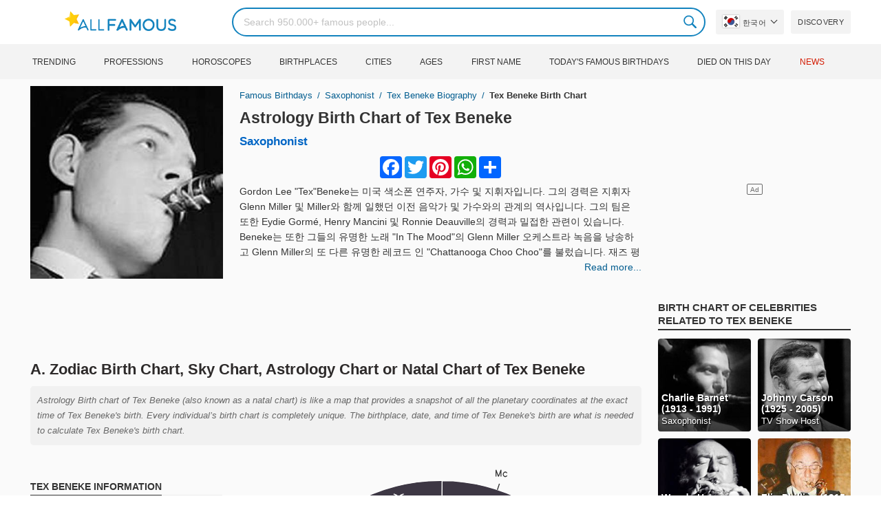

--- FILE ---
content_type: text/html; charset=UTF-8
request_url: https://allfamous.org/ko/astrology/tex-beneke-19140212.html
body_size: 19839
content:

<!DOCTYPE html>
<html lang="ko">
<head>
    <meta charset="utf-8">
    <meta name="google" content="notranslate" />
    <meta name="viewport" content="width=device-width, initial-scale=1.0, minimum-scale=1.0">
    <meta name="norton-safeweb-site-verification" content="lhz7h4aky5jkxkppzyhvy0r4ilcihc8q12edytwbfm2s9gm95g6a537jnblshqx4cl29y09sxvs8xs1jbd23i3kcx2fkkcif-kc83lvivm7juj5qukoukc02vgcxh26h" />
    <title>Tex Beneke (Saxophonist) 2026 의 점성술 출생 차트 | AllFamous.org</title>
    <meta name="description" content="Tex Beneke (Saxophonist) 2026 의 점성술 출생 차트. 무료 Tex Beneke 조디악 별자리 출생 차트, 점성술 차트, 중국 점성술 등을 발견하십시오."/>
    <meta name="keywords" content="Tex Beneke sky chart, Tex Beneke birth chart, Tex Beneke natal chart, Tex Beneke astrology, Tex Beneke horoscope, Tex Beneke astro chart, Tex Beneke astro birth chart, Tex Beneke astrology chart, Tex Beneke astrology birth chart, Tex Beneke free astrology, Tex Beneke astro horoscope"/>
    <meta property="og:title" content="Tex Beneke (Saxophonist) 2026 의 점성술 출생 차트 | AllFamous.org"/>
    <meta property="og:description" content="Tex Beneke (Saxophonist) 2026 의 점성술 출생 차트. 무료 Tex Beneke 조디악 별자리 출생 차트, 점성술 차트, 중국 점성술 등을 발견하십시오."/>
    <meta property="og:image" content="https://cdn.allfamous.org/people/avatars/tex-beneke-bk9h-allfamous.org.jpg"/>
    <meta property="og:site_name" content="AllFamous.org"/>
    <meta property="og:type" content="website"/>
    <meta property="og:url" content="https://allfamous.org/ko/astrology/tex-beneke-19140212.html"/>

    <meta name="twitter:title" content="Tex Beneke (Saxophonist) 2026 의 점성술 출생 차트 | AllFamous.org">
    <meta name="twitter:description" content="Tex Beneke (Saxophonist) 2026 의 점성술 출생 차트. 무료 Tex Beneke 조디악 별자리 출생 차트, 점성술 차트, 중국 점성술 등을 발견하십시오.">
    <meta name="twitter:site" content="AllFamous.org">
    <meta name="twitter:image" content="https://cdn.allfamous.org/people/avatars/tex-beneke-bk9h-allfamous.org.jpg">
    <meta name="twitter:card" content="summary_large_image">
    <meta name="twitter:url" content="https://allfamous.org/ko/astrology/tex-beneke-19140212.html">

    <link rel="canonical" href="https://allfamous.org/ko/astrology/tex-beneke-19140212.html"/>
    <link rel="alternate" href="https://allfamous.org/astrology/tex-beneke-19140212.html" hreflang="x-default"/>
	<link rel="alternate" href="https://allfamous.org/astrology/tex-beneke-19140212.html" hreflang="en"/>
	<link rel="alternate" href="https://allfamous.org/es/astrology/tex-beneke-19140212.html" hreflang="es"/>
	<link rel="alternate" href="https://allfamous.org/pt/astrology/tex-beneke-19140212.html" hreflang="pt"/>
	<link rel="alternate" href="https://allfamous.org/id/astrology/tex-beneke-19140212.html" hreflang="id"/>
	<link rel="alternate" href="https://allfamous.org/zh/astrology/tex-beneke-19140212.html" hreflang="zh-CN"/>
	<link rel="alternate" href="https://allfamous.org/tw/astrology/tex-beneke-19140212.html" hreflang="zh-TW"/>
	<link rel="alternate" href="https://allfamous.org/fr/astrology/tex-beneke-19140212.html" hreflang="fr-FR"/>
	<link rel="alternate" href="https://allfamous.org/ru/astrology/tex-beneke-19140212.html" hreflang="ru-RU"/>
	<link rel="alternate" href="https://allfamous.org/tr/astrology/tex-beneke-19140212.html" hreflang="tr-TR"/>
	<link rel="alternate" href="https://allfamous.org/ar/astrology/tex-beneke-19140212.html" hreflang="ar"/>
	<link rel="alternate" href="https://allfamous.org/ko/astrology/tex-beneke-19140212.html" hreflang="ko-KR"/>
	<link rel="alternate" href="https://allfamous.org/th/astrology/tex-beneke-19140212.html" hreflang="th-TH"/>
	<link rel="alternate" href="https://allfamous.org/nl/astrology/tex-beneke-19140212.html" hreflang="nl"/>
	<link rel="alternate" href="https://allfamous.org/pl/astrology/tex-beneke-19140212.html" hreflang="pl"/>
	<link rel="alternate" href="https://allfamous.org/de/astrology/tex-beneke-19140212.html" hreflang="de-DE"/>
	<link rel="alternate" href="https://allfamous.org/ja/astrology/tex-beneke-19140212.html" hreflang="ja-JP"/>
	<link rel="alternate" href="https://allfamous.org/it/astrology/tex-beneke-19140212.html" hreflang="it-IT"/>
	<link rel="alternate" href="https://allfamous.org/hi/astrology/tex-beneke-19140212.html" hreflang="hi"/>
	<link rel="alternate" href="https://allfamous.org/vi/astrology/tex-beneke-19140212.html" hreflang="vi-VN"/>
	    <link rel="preload" as="image" href="/1.gif">
    <link rel="preload" as="image" href="/assets/svg/search.svg">
    <link rel="preload" as="style" href="/assets/css/style.min.css?v=98">
	<link rel="preload" as="image" href="https://cdn.allfamous.org/people/avatars/tex-beneke-bk9h-allfamous.org.jpg">
<link rel='preconnect' href='//static.addtoany.com'>
	    <link rel='preconnect' href='//cdn.allfamous.org'>
    <link rel="preconnect" href="//partner.googleadservices.com">
    <link rel="preconnect" href="//googlecm.hit.gemius.pl">
    <link rel="preconnect" href="//adservice.google.com">
    <link rel="preconnect" href="//www.googletagmanager.com">
    <link rel="preconnect" href="//googleads.g.doubleclick.net">
    <link rel="preconnect" href="//pagead2.googlesyndication.com">
    <link rel='dns-prefetch' href='//cdn.allfamous.org'>
    <link rel='stylesheet' href='/assets/css/style.min.css?v=98' type='text/css' />
    <script defer id="jquery" src="https://ajax.googleapis.com/ajax/libs/jquery/3.6.0/jquery.min.js"></script>
	    <meta name="mobile-web-app-capable" content="yes">
    <meta name="apple-mobile-web-app-capable" content="yes">
    <meta name="application-name" content="AllFamous.org">
    <meta name="apple-mobile-web-app-title" content="AllFamous.org">
    <meta name="theme-color" content="#007bc4">
    <meta name="msapplication-navbutton-color" content="#1283be">
    <meta name="apple-mobile-web-app-status-bar-style" content="black-translucent">
    <meta name="msapplication-starturl" content="/">
	<script>
    const EMPTY_IMG = "/default.svg?v=3.1";
	let hasWebP=!1;!function(){let A=new Image;A.onload=function(){hasWebP=!!(A.height>0&&A.width>0)},A.onerror=function(){hasWebP=!1},A.src="[data-uri]"}();
    function lazyImg(e){return function(){var t,n=document.querySelectorAll("."+e);function r(n){n.onload=function(){n.classList.remove(e)},n.dataset.lazybackground&&(n.style.backgroundImage="url(".concat(n.dataset.lazybackground,")")),n.getAttribute("data-src")&&(n.src=(hasWebP,n.dataset.src),"IntersectionObserver"in window&&t.unobserve(n))}if("IntersectionObserver"in window)t=new IntersectionObserver(function(e){e.forEach(function(e){e.intersectionRatio>0&&r(e.target)})},{rootMargin:"0px",threshold:.05}),n.forEach(function(e){t.observe(e)});else for(var o=0;o<n.length;o++)r(n[o])}};
    function lazyScript(c,e){var n=document.createElement("script");n.async=!0,e&&(n.onload=e),document.head.appendChild(n),n.src=c};
    function lazyAds(e){return function(n){var o,t=document.querySelectorAll("."+e);function r(n){"IntersectionObserver"in window&&o.unobserve(n),n.classList.remove(e);var t=n.id;googletag.cmd.push(function(){googletag.display(t),googletag.pubads().refresh([window.__gptslot__[t]])})}if("IntersectionObserver"in window)o=new IntersectionObserver(function(e){e.forEach(function(e){e.intersectionRatio>0&&r(e.target)})},{rootMargin:"0px",threshold:.05}),t.forEach(function(e){o.observe(e)});else for(var i=0;i<t.length;i++)r(t[i])}};
    function getCookie(n){for(var t=n+"=",e=document.cookie.split(";"),r=0;r<e.length;r++){for(var i=e[r];" "==i.charAt(0);)i=i.substring(1,i.length);if(0==i.indexOf(t))return i.substring(t.length,i.length)}return null};
    function setCookie(e,i,t,o,n){var a=e+"="+i;if(t){var r=new Date;r.setTime(r.getTime()+24*t*60*60*1e3),a+="; expires="+r.toGMTString()}a+="; path=/",o&&(a+="; domain="+o),n&&(a+="; secure"),document.cookie=a};
    function splitSlice(e,i){for(var l=[],n=0,r=e.length;n<r;n+=i)l.push(e.slice(n,i+n));return l};
	    setTimeout(function() {
	    let t,e,n,o,i,a=null,s=65,c=new Set;const r=1111;function d(t){o=performance.now();const e=t.target.closest("a");m(e)&&p(e.href,"high")}function u(t){if(performance.now()-o<r)return;if(!("closest"in t.target))return;const e=t.target.closest("a");m(e)&&(e.addEventListener("mouseout",f,{passive:!0}),i=setTimeout(()=>{p(e.href,"high"),i=void 0},s))}function l(t){const e=t.target.closest("a");m(e)&&p(e.href,"high")}function f(t){t.relatedTarget&&t.target.closest("a")==t.relatedTarget.closest("a")||i&&(clearTimeout(i),i=void 0)}function h(t){if(performance.now()-o<r)return;const e=t.target.closest("a");if(t.which>1||t.metaKey||t.ctrlKey)return;if(!e)return;e.addEventListener("click",function(t){1337!=t.detail&&t.preventDefault()},{capture:!0,passive:!1,once:!0});const n=new MouseEvent("click",{view:window,bubbles:!0,cancelable:!1,detail:1337});e.dispatchEvent(n)}function m(o){if(o&&o.href&&(!n||"instant"in o.dataset)){if(o.origin!=location.origin){if(!(e||"instant"in o.dataset)||!a)return}if(["http:","https:"].includes(o.protocol)&&("http:"!=o.protocol||"https:"!=location.protocol)&&(t||!o.search||"instant"in o.dataset)&&!(o.hash&&o.pathname+o.search==location.pathname+location.search||"noInstant"in o.dataset))return!0}}function p(t,e="auto"){if(c.has(t))return;const n=document.createElement("link");n.rel="prefetch",n.href=t,n.fetchPriority=e,n.as="document",document.head.appendChild(n),c.add(t)}!function(){if(!document.createElement("link").relList.supports("prefetch"))return;const o="instantVaryAccept"in document.body.dataset||"Shopify"in window,i=navigator.userAgent.indexOf("Chrome/");i>-1&&(a=parseInt(navigator.userAgent.substring(i+"Chrome/".length)));if(o&&a&&a<110)return;const c="instantMousedownShortcut"in document.body.dataset;t="instantAllowQueryString"in document.body.dataset,e="instantAllowExternalLinks"in document.body.dataset,n="instantWhitelist"in document.body.dataset;const r={capture:!0,passive:!0};let f=!1,v=!1,g=!1;if("instantIntensity"in document.body.dataset){const t=document.body.dataset.instantIntensity;if(t.startsWith("mousedown"))f=!0,"mousedown-only"==t&&(v=!0);else if(t.startsWith("viewport")){const e=navigator.connection&&navigator.connection.saveData,n=navigator.connection&&navigator.connection.effectiveType&&navigator.connection.effectiveType.includes("2g");e||n||("viewport"==t?document.documentElement.clientWidth*document.documentElement.clientHeight<45e4&&(g=!0):"viewport-all"==t&&(g=!0))}else{const e=parseInt(t);isNaN(e)||(s=e)}}v||document.addEventListener("touchstart",d,r);f?c||document.addEventListener("mousedown",l,r):document.addEventListener("mouseover",u,r);c&&document.addEventListener("mousedown",h,r);if(g){let t=window.requestIdleCallback;t||(t=(t=>{t()})),t(function(){const t=new IntersectionObserver(e=>{e.forEach(e=>{if(e.isIntersecting){const n=e.target;t.unobserve(n),p(n.href)}})});document.querySelectorAll("a").forEach(e=>{m(e)&&t.observe(e)})},{timeout:1500})}}();
    }, 1);
</script>

<script async src="https://pagead2.googlesyndication.com/pagead/js/adsbygoogle.js?client=ca-pub-2196988153088510" crossorigin="anonymous"></script>
<script async src="https://www.googletagmanager.com/gtag/js?id=G-RVV0T97W1V"></script>
<script>window.dataLayer = window.dataLayer || [];function gtag(){dataLayer.push(arguments);}gtag('js', new Date());gtag('config', 'G-RVV0T97W1V');</script>    <link rel="manifest" crossorigin="anonymous" href="/manifest.json?v=98">
	</head>
<body class="osm ">
<img alt="allfamous.org" class="ez" width="99999" height="99999" style="pointer-events: none; position: absolute; top: 0; left: 0; width: 99vw; height: 99vh; max-width: 99vw; max-height: 99vh;" src="[data-uri]">
<div class="website-wrapper">
    <header class="whb-header whb-sticky-shadow whb-sticky-clone">
        <div class="whb-main-header">
            <div class="whb-row whb-general-header whb-flex-flex-middle">
                <div class="container">
                    <div class="whb-logo" style="text-align: center;">
                        <div class="site-logo">
                            <a href="/ko" class="fm-logo fm-main-logo" rel="home">
                                <img src="https://cdn.allfamous.org/logo.png" alt="AllFamous.org" style="width:150px;" width="150" height="26" />
                            </a>
                        </div>
                    </div>
                    <div class="whb-flex-row whb-general-header-inner">
                        <div class="whb-column whb-col-left whb-visible-lg">
                            <div class="site-logo">
								                                    <a href="/ko" class="fm-logo fm-main-logo" rel="home">
                                        <img src="https://cdn.allfamous.org/logo.png" alt="AllFamous.org" style="width: 180px;margin: 0 50px;" width="180" height="31" />
                                        <span style="display: inline-block;text-indent: -99999px;">AllFamous.org</span>
                                    </a>
								                            </div>
                        </div>
                        <div class="whb-column whb-col-center whb-visible-lg">
							<div class="fm-search-form" style="width: 100%;">
    <form role="search" method="get" class="searchform style-rounded fm-ajax-search" action="/ko/search" data-hl="ko">
        <input value="" name="q"  aria-label="Search" class="q" placeholder="Search 950.000+ famous people..." type="text" />
		        <!--<a rel="nofollow noreferrer" target="_blank" href="https://www.google.com/search?q=site:allfamous.org" class="googlesearch">Google search</a>-->
        <button type="submit" class="searchsubmit">Search</button>
    </form>
    <div class="search-results-wrapper">
        <div class="fm-scroll"><div class="fm-search-results fm-scroll-content"></div></div>
        <div class="fm-search-loader wd-fill"></div>
    </div>
</div>                        </div>
                        <div class="whb-column whb-col-right whb-visible-lg">
							<div class="drop" style="margin:0 10px">
    <button class="btn drop-btn btn-lang">
        <span class="flag flag-kr"></span> 한국어    </button>
    <div class="drop-list lang-sel" style="left:0;text-align:left;direction:ltr">
		            <span onclick="setLang('en')">
                <a class="drop-item " href="/astrology/tex-beneke-19140212.html"><span class="flag flag-us"></span> English</a>
            </span>
		            <span onclick="setLang('es')">
                <a class="drop-item " href="/es/astrology/tex-beneke-19140212.html"><span class="flag flag-es"></span> Español</a>
            </span>
		            <span onclick="setLang('pt')">
                <a class="drop-item " href="/pt/astrology/tex-beneke-19140212.html"><span class="flag flag-br"></span> Português</a>
            </span>
		            <span onclick="setLang('de')">
                <a class="drop-item " href="/de/astrology/tex-beneke-19140212.html"><span class="flag flag-de"></span> Deutsch</a>
            </span>
		            <span onclick="setLang('fr')">
                <a class="drop-item " href="/fr/astrology/tex-beneke-19140212.html"><span class="flag flag-fr"></span> Français</a>
            </span>
		            <span onclick="setLang('ru')">
                <a class="drop-item " href="/ru/astrology/tex-beneke-19140212.html"><span class="flag flag-ru"></span> Pусский</a>
            </span>
		            <span onclick="setLang('it')">
                <a class="drop-item " href="/it/astrology/tex-beneke-19140212.html"><span class="flag flag-it"></span> Italiano</a>
            </span>
		            <span onclick="setLang('nl')">
                <a class="drop-item " href="/nl/astrology/tex-beneke-19140212.html"><span class="flag flag-nl"></span> Nederlands</a>
            </span>
		            <span onclick="setLang('da')">
                <a class="drop-item " href="/da/astrology/tex-beneke-19140212.html"><span class="flag flag-dk"></span> Dansk</a>
            </span>
		            <span onclick="setLang('el')">
                <a class="drop-item " href="/el/astrology/tex-beneke-19140212.html"><span class="flag flag-gr"></span> Ελληνικά</a>
            </span>
		            <span onclick="setLang('sv')">
                <a class="drop-item " href="/sv/astrology/tex-beneke-19140212.html"><span class="flag flag-se"></span> Svenska</a>
            </span>
		            <span onclick="setLang('fi')">
                <a class="drop-item " href="/fi/astrology/tex-beneke-19140212.html"><span class="flag flag-fi"></span> Suomi</a>
            </span>
		            <span onclick="setLang('pl')">
                <a class="drop-item " href="/pl/astrology/tex-beneke-19140212.html"><span class="flag flag-pl"></span> Język</a>
            </span>
		            <span onclick="setLang('tr')">
                <a class="drop-item " href="/tr/astrology/tex-beneke-19140212.html"><span class="flag flag-tr"></span> Türkçe</a>
            </span>
		            <span onclick="setLang('id')">
                <a class="drop-item " href="/id/astrology/tex-beneke-19140212.html"><span class="flag flag-id"></span> Indonesia</a>
            </span>
		            <span onclick="setLang('ja')">
                <a class="drop-item " href="/ja/astrology/tex-beneke-19140212.html"><span class="flag flag-jp"></span> 日本語</a>
            </span>
		            <span onclick="setLang('ko')">
                <a class="drop-item active" href="/ko/astrology/tex-beneke-19140212.html"><span class="flag flag-kr"></span> 한국어</a>
            </span>
		            <span onclick="setLang('zh')">
                <a class="drop-item " href="/zh/astrology/tex-beneke-19140212.html"><span class="flag flag-cn"></span> 中文(简体]</a>
            </span>
		            <span onclick="setLang('tw')">
                <a class="drop-item " href="/tw/astrology/tex-beneke-19140212.html"><span class="flag flag-tw"></span> 中文(繁體]</a>
            </span>
		            <span onclick="setLang('hi')">
                <a class="drop-item " href="/hi/astrology/tex-beneke-19140212.html"><span class="flag flag-in"></span> हिन्दी</a>
            </span>
		            <span onclick="setLang('ar')">
                <a class="drop-item " href="/ar/astrology/tex-beneke-19140212.html"><span class="flag flag-ae"></span> العربية</a>
            </span>
		            <span onclick="setLang('th')">
                <a class="drop-item " href="/th/astrology/tex-beneke-19140212.html"><span class="flag flag-th"></span> ภาษาไทย</a>
            </span>
		            <span onclick="setLang('vi')">
                <a class="drop-item " href="/vi/astrology/tex-beneke-19140212.html"><span class="flag flag-vn"></span> Tiếng Việt</a>
            </span>
		    </div>
</div>                            <a href="/ko/celebrity-discover" title="Discover famous people" class="btn">
                                Discovery                            </a>
                        </div>

                        <div class="whb-column whb-mobile-left whb-hidden-lg">
                            <div class="mm fm-burger-icon mobile-nav-icon whb-mobile-nav-icon wd-style-text">
                                <a href="#" aria-label="Menu">
                                    <span class="fm-burger wd-tools-icon"></span>
                                    <span class="fm-burger-label mm-text">Menu</span>
                                </a>
                            </div>
                        </div>
                        <div class="whb-column whb-mobile-center whb-hidden-lg whb-empty-column"></div>
                        <div class="whb-column whb-mobile-right whb-hidden-lg">
							<div class="fm-search-form" style="width: 100%;">
    <form role="search" method="get" class="searchform style-rounded fm-ajax-search" action="/ko/search" data-hl="ko">
        <input value="" name="q"  aria-label="Search" class="q" placeholder="Search 950.000+ famous people..." type="text" />
		        <!--<a rel="nofollow noreferrer" target="_blank" href="https://www.google.com/search?q=site:allfamous.org" class="googlesearch">Google search</a>-->
        <button type="submit" class="searchsubmit">Search</button>
    </form>
    <div class="search-results-wrapper">
        <div class="fm-scroll"><div class="fm-search-results fm-scroll-content"></div></div>
        <div class="fm-search-loader wd-fill"></div>
    </div>
</div>                        </div>
                    </div>
                </div>
            </div>
			<div style="background:#f3f3f3;" class="whb-row whb-flex-flex-middle whb-hidden-mobile">
    <div class="container">
        <div class="whb-column whb-col-center whb-visible-lg">
            <div class="main-nav fm-navigation" role="navigation">
                <ul class="menu">
					                        <li class="menu-item item-level-0 ">
                            <a href="/ko/trending">
								Trending</a>
                        </li>
					                        <li class="menu-item item-level-0 ">
                            <a href="/ko/profession">
								Professions</a>
                        </li>
					                        <li class="menu-item item-level-0 ">
                            <a href="/ko/horoscope">
								Horoscopes</a>
                        </li>
					                        <li class="menu-item item-level-0 ">
                            <a href="/ko/birthplace">
								Birthplaces</a>
                        </li>
					                        <li class="menu-item item-level-0 ">
                            <a href="/ko/city">
								Cities</a>
                        </li>
					                        <li class="menu-item item-level-0 ">
                            <a href="/ko/age">
								Ages</a>
                        </li>
					                        <li class="menu-item item-level-0 ">
                            <a href="/ko/first-name">
								First Name</a>
                        </li>
					                        <li class="menu-item item-level-0 ">
                            <a href="/ko/todays-famous-birthdays">
								Today's Famous Birthdays</a>
                        </li>
					                        <li class="menu-item item-level-0 ">
                            <a href="/ko/celebrities-who-died-on-this-day">
								Died on this day</a>
                        </li>
					                    <li class="menu-item item-level-0">
                        <a href="https://news.allfamous.org" rel="nofollow noopener" target="_blank" style="color: #d31a00;">
							News</a>
                    </li>
                </ul>
            </div>
        </div>
    </div>
</div>        </div>
    </header>

        <input type="hidden" id="tk" value="BLYbxqJkl7s9Dr9hCw2">
    <div class="container">
        <div class="row">
            <div class="col-lg-9 col-12" role="main">
                <div class="row" style="margin-bottom:10px">
                    <div class="col-sm-5 col-md-4 col-lg-4">
	                                            <div class="slidershow">
                            <img src="/i/1.gif?v=BLYbxqJkl7s9Dr9hCw2.ko" data-src="https://cdn.allfamous.org/people/avatars/tex-beneke-bk9h-allfamous.org.jpg" alt="Tex Beneke avatar" style="width:100%" onerror="this.src=EMPTY_IMG;" width="280" height="280" class="lzl" />
                        </div>
                    </div>
                    <div class="col-sm-7 col-md-8">
                        <div class="single-breadcrumbs-wrapper">
	                                                    <ol class="fm-breadcrumb">
                                <li>
                                    <a href="/ko">
                                        Famous Birthdays                                    </a>
                                </li>
                                <li>
		                                                                    <a href="/ko/profession/saxophonist">
				                            Saxophonist                                        </a>
		                                                            </li>
                                <li>
                                    <a href="/ko/people/tex-beneke-19140212.html" class="breadcrumb-link-last">
	                                    Tex Beneke biography
                                    </a>
                                </li>
                                <li class="breadcrumb-last">
	                                Tex Beneke Birth Chart                                </li>
                            </ol>
                        </div>
                                                <h1 id="name" itemprop="name">
                            <a href="/ko/astrology/tex-beneke-19140212.html" title="Astrology Birth Chart of Tex Beneke" class="hu">Astrology Birth Chart of Tex Beneke</a>
                        </h1>
                        <div class="profs-block">
							<a class="prof prof-main hu" href="/ko/profession/saxophonist" >Saxophonist</a>                        </div>
                        <div id="bio" style="margin: 5px 0 0;overflow: hidden;max-height: 150px;">
                            <div class="a2a_kit a2a_kit_size_32 a2a_default_style" style="margin-bottom: 8px;display: flex; justify-content: center;height: 32px">
                                <a class="a2a_button_facebook"></a>
                                <a class="a2a_button_twitter"></a>
                                <a class="a2a_button_pinterest"></a>
                                <a class="a2a_button_whatsapp"></a>
                                <a class="a2a_dd" href="https://www.addtoany.com/share"></a>
                            </div>

							<p>Gordon Lee "Tex"Beneke는 미국 색소폰 연주자, 가수 및 지휘자입니다.  그의 경력은 지휘자 Glenn Miller 및 Miller와 함께 일했던 이전 음악가 및 가수와의 관계의 역사입니다.  그의 팀은 또한 Eydie Gormé, Henry Mancini 및 Ronnie Deauville의 경력과 밀접한 관련이 있습니다.  Beneke는 또한 그들의 유명한 노래 "In The Mood"의 Glenn Miller 오케스트라 녹음을 낭송하고 Glenn Miller의 또 다른 유명한 레코드 인 "Chattanooga Choo Choo"를 불렀습니다.  재즈 평론가 Will Friedwald는 Beneke를 1940 년대 초반 빅 밴드와 함께 노래 한 위대한 블루스 가수 중 한 명이라고 생각합니다.</p><p>"In The Mood"의 유명한 녹음을 포함하여 많은 클래식에 출연 한 글렌 밀러 오케스트라의 솔리스트.</p>                        </div>
                        <a style="float:right;font-weight: 500" href="/ko/people/tex-beneke-19140212.html">Read more...</a>
                    </div>
                </div>

                
                <div class="ad-box ad-box-header">
                    <div id="z_p_top_bio" class="adslot lza"><div class="ad-holder"></div></div>
                </div>

                <article role="article">
                    <h2 id="natalchart"> A. Zodiac Birth Chart, Sky Chart, Astrology Chart or Natal Chart of Tex Beneke</h2>
                    <p class="sec_desc">Astrology Birth chart of Tex Beneke (also known as a natal chart) is like a map that provides a snapshot of all the planetary coordinates at the exact time of Tex Beneke's birth. Every individual’s birth chart is completely unique. The birthplace, date, and time of Tex Beneke's birth are what is needed to calculate Tex Beneke's birth chart.</p>

                    <span id="aend"></span>

                    <div class="row">
                        <div class="col-md-4">
                            <div style="display:table;height:100%;width:100%;">
                                <div style="display:table-cell; vertical-align: middle">
                                    <div class="fm-tabs-header">
                                        <div class="tabs-name" style="font-size:14px;">Tex Beneke Information</div>
                                    </div>

                                    <div id="facts" class="row">
                                        <div class="fitem col-sm-6 col-md-12">
                                            <div class="row">
                                                <div class="flab col-md-5">Birthday</div>
                                                <div class="fval col-md-7">
                                                    <button id="show-birthday" onclick="showBirthday()">Show</button> <span id="birthday">***</span>
	                                                 ,<a class="hu" href="/ko/year/1914">1914</a>                                                </div>
                                            </div>
                                        </div>
                                        <div class="fitem col-sm-6 col-md-12">
                                            <div class="row">
                                                <div class="flab col-md-5">Birthplace </div>
                                                <div class="fval col-md-7"><a id="city" class="hu" href="/ko/city/fort-worth-texas">Fort Worth</a>, <a id="birthplace" class="hu" href="/ko/birthplace/texas">Texas</a></div>
                                            </div>
                                        </div>
	                                                                            <div class="fitem col-sm-6 col-md-12">
                                            <div class="row">
                                                                                                    <div class="flab col-md-5">Death day </div>
                                                    <div class="fval col-md-7">
                                                        <a class="hu" href="/ko/died/may-30">May 30</a>,
                                                        <a class="hu" href="/ko/died-year/2000">2000</a>
                                                        (<a class="hu" style="font-size: 12px" href="/ko/died-age/86">86 years old</a>)
                                                    </div>
                                                                                            </div>
                                        </div>
	                                                                            <div class="fitem col-sm-6 col-md-12">
                                            <div class="row">
                                                <div class="flab col-md-5">Zodiac Sign</div>
                                                <div class="fval col-md-7"><a id="zodiacsign" class="hu" href="/ko/horoscope/aquarius">Aquarius</a></div>
                                            </div>
                                        </div>
                                    </div>

                                    <div style="margin: 15px 0;">
                                        <div class="fm-tabs-header">
                                            <div class="tabs-name" style="font-size:14px;">Chart Settings</div>
                                        </div>
                                        <form id="form" class="astro-form" style="background:#fff;padding: 12px;border: 1px solid #e4e4e4;">
                                            <input type="hidden" id="latitude" name="latitude" value="32.753177">
                                            <input type="hidden" id="longitude" name="longitude" value="-97.3327459" >
                                            <input type="hidden" id="date" name="date" value="1914-02-12">
                                            <input type="hidden" id="time" name="time" value="12:00:00">
                                            <div class="form-group">
                                                <label>Zodiac System</label>
                                                <div>
                                                    <select id="zodiacSystem" class="wide">
                                                        <option value="tropical">Zodiac Tropical</option>
                                                        <option value="sidereal">Zodiac Sidereal</option>
                                                    </select>
                                                </div>
                                            </div>

                                            <div class="form-group">
                                                <label>House System</label>
                                                <div>
                                                    <select id="houseSystem" class="wide">
                                                        <option value="placidus">Placidus</option>
                                                        <option value="equal-house">Equal House</option>
                                                        <option value="koch">Koch</option>
                                                        <option value="campanus">Campanus</option>
                                                        <option value="regiomontanus">Regiomontanus</option>
                                                        <option value="topocentric">Topocentric</option>
                                                        <option value="whole-sign">Whole Sign</option>
                                                    </select>
                                                </div>
                                            </div>

                                            <div class="form-group row" style="margin-bottom:0">
                                                <label class="col-5 ">Aspect Levels:</label>
                                                <div class="col-7">
                                                    <label for ="aspect-level-major">
                                                        <input id="aspect-level-major" class="checkbox" type="checkbox" checked disabled> <span style="width: 50px;display: inline-block;">Major</span>
                                                    </label>
                                                    <label for="aspect-level-minor">
                                                        <input id="aspect-level-minor" class="checkbox" type="checkbox"> <span style="width: 50px;display: inline-block;">Minor</span>
                                                    </label>
                                                </div>
                                            </div>

                                            <div class="form-group" style="display:none">
                                                <label>Language</label>
                                                <select id="language-select">
                                                    <option value="en">English</option>
                                                    <option value="es"  >Español</option>
                                                    <option value="de"  >Deutsch</option>
                                                    <option value="fr"  >Français</option>
                                                </select>
                                            </div>
                                        </form>
                                    </div>
                                </div>
                            </div>
                        </div>
                        <div class="col-md-8" id="chart"><span class="loading">Loading Chart...</span></div>
                    </div>

                    <div class="ad-box ad-box-header">
                        <div id="z_inpost_a" class="adslot lza"><div class="ad-holder"></div></div>
                    </div>

                    <!--FAQs-->
                    <div style="margin: 10px 0 20px">
                        <div class="fm-tabs-header">
                            <h3 class="tabs-name" style="font-size:14px;">Tex Beneke's astrology birth chart FAQs</h3>
                        </div>

                        <h4 class="aztro-title" data-id="faq_0">+ What is the sun sign of Tex Beneke?</h4>
                        <div class="aztro-body" style="display:none" id="faq_0">
                            <p><b>Tex Beneke's sun sign is Aquarius.</b></p>
                            <p>Tex Beneke was born on February 12, this makes Tex Beneke belongs to the Aquarius clan. As anyone born between Jan 21 and Feb 18 has a Aquarius sun sign.</p>
                        </div>

                        <h4 class="aztro-title" data-id="faq_1">+ What is Tex Beneke zodiac sign?</h4>
                        <div class="aztro-body" style="display:none" id="faq_1">
	                        <p><b>Zodiac sign of Tex Beneke is Aquarius.</b></p>
                            <p>Tex Beneke belongs to the Aquarius zodiac sign, because Tex Beneke was born on February 12. Sun sign is the zodiac sign that the sun occupies at the time of your birth. On the other hand, Zodiac signs refer to the 12 constellations of stars that the Sun, the Moon, and the planets traverse through. This is the main difference between zodiac sign and sun sign.</p>
                        </div>

                        <h4 class="aztro-title" data-id="faq_2">+ What is Tex Beneke moon sign?</h4>
                        <div class="aztro-body" style="display:none" id="faq_2">
                            <p><b>Tex Beneke's moon sign is <span id="moon_sign"></span>.</b></p>
                            <p>Tex Beneke's moon sign is one of the most significant aspects of his astrological profile and is calculated based on the moon's position at his time of birth and represents his emotional inner world.</p>
                        </div>

                        <h4 class="aztro-title" data-id="faq_4">+ What is Tex Beneke's rising sign?</h4>
                        <div class="aztro-body" style="display:none" id="faq_4">
                            <p><b>Tex Beneke's rising sign is <span id="rising_sign"></span>.</b></p>
                            <p>Rising sign (also known as Ascendant) of Tex Beneke is his social personality. It's the zodiac sign that was on the Eastern horizon when he was born. his rising sign represents his physical body and outward style. The manifestation of both his inner and outer world can define the balance between his seven dimensions. For example, his rising sign's element helps understand the energy that drives his physical body and overall approach to life.</p>
                        </div>
                    </div>

                    <div class="row">
                        <div class="col-md-7">
                            <div class="fm-tabs-header">
                                <div class="tabs-name" style="font-size:14px;">Planets</div>
                            </div>
                            <p class="sec_desc">You can think of the planets as symbolizing core parts of the human personality, and the signs as different colors of consciousness through which they filter.</p>
                            <table class="planet-table">
                                <thead>
                                <tr>
                                    <td>Planet</td>
                                    <td>Zodiac Sign</td>
                                    <td class="text-center">House</td>
                                    <td class="text-center">Degree</td>
                                </tr>
                                </thead>
                                <tbody style="background: #ffffff;">
                                <tr >
                                    <td id="sun-planet" class="planet-item"></td>
                                    <td id="sun-sign" class="sign-item"></td>
                                    <td id="sun-house" class="house-item"></td>
                                    <td id="sun-deg" class="deg-item"></td>
                                </tr>
                                <tr>
                                    <td id="moon-planet" class="planet-item"></td>
                                    <td id="moon-sign" class="sign-item"></td>
                                    <td id="moon-house" class="house-item"></td>
                                    <td id="moon-deg" class="deg-item"></td>
                                </tr>
                                <tr>
                                    <td id="mercury-planet" class="planet-item"></td>
                                    <td id="mercury-sign" class="sign-item"></td>
                                    <td id="mercury-house" class="house-item"></td>
                                    <td id="mercury-deg" class="deg-item"></td>
                                </tr>
                                <tr>
                                    <td id="venus-planet" class="planet-item"></td>
                                    <td id="venus-sign" class="sign-item"></td>
                                    <td id="venus-house" class="house-item"></td>
                                    <td id="venus-deg" class="deg-item"></td>
                                </tr>
                                <tr>
                                    <td id="mars-planet" class="planet-item"></td>
                                    <td id="mars-sign" class="sign-item"></td>
                                    <td id="mars-house" class="house-item"></td>
                                    <td id="mars-deg" class="deg-item"></td>
                                </tr>
                                <tr>
                                    <td id="jupiter-planet" class="planet-item"></td>
                                    <td id="jupiter-sign" class="sign-item"></td>
                                    <td id="jupiter-house" class="house-item"></td>
                                    <td id="jupiter-deg" class="deg-item"></td>
                                </tr>
                                <tr>
                                    <td id="saturn-planet" class="planet-item"></td>
                                    <td id="saturn-sign" class="sign-item"></td>
                                    <td id="saturn-house" class="house-item"></td>
                                    <td id="saturn-deg" class="deg-item"></td>
                                </tr>
                                <tr>
                                    <td id="uranus-planet" class="planet-item"></td>
                                    <td id="uranus-sign" class="sign-item"></td>
                                    <td id="uranus-house" class="house-item"></td>
                                    <td id="uranus-deg" class="deg-item"></td>
                                </tr>
                                <tr>
                                    <td id="neptune-planet" class="planet-item"></td>
                                    <td id="neptune-sign" class="sign-item"></td>
                                    <td id="neptune-house" class="house-item"></td>
                                    <td id="neptune-deg" class="deg-item"></td>
                                </tr>
                                <tr>
                                    <td id="pluto-planet" class="planet-item"></td>
                                    <td id="pluto-sign" class="sign-item"></td>
                                    <td id="pluto-house" class="house-item"></td>
                                    <td id="pluto-deg" class="deg-item"></td>
                                </tr>
                                <tr>
                                    <td id="northnode-planet" class="planet-item"></td>
                                    <td id="northnode-sign" class="sign-item"></td>
                                    <td id="northnode-house" class="house-item"></td>
                                    <td id="northnode-deg" class="deg-item"></td>
                                </tr>
                                <tr>
                                    <td id="lilith-planet" class="planet-item"></td>
                                    <td id="lilith-sign" class="sign-item"></td>
                                    <td id="lilith-house" class="house-item"></td>
                                    <td id="lilith-deg" class="deg-item"></td>
                                </tr>
                                </tbody>
                            </table>
                        </div>
                        <div class="col-md-5">
                            <div class="fm-tabs-header">
                                <div class="tabs-name" style="font-size:14px;">Houses</div>
                            </div>
                            <p class="sec_desc">Each house is associated with a set of traits, beginning from the self, and expanding outward into society and beyond.</p>
                            <table class="planet-table" style="background: #ffffff;">
                                <thead>
                                <tr>
                                    <td>House</td>
                                    <td>Zodiac Sign</td>
                                    <td class="text-center">Degree</td>
                                </tr>
                                </thead>
                                <tbody>
                                <tr>
                                    <td id="house1-name" class="hname-item">Ascendant</td>
                                    <td id="house1-sign" class="sign-item"></td>
                                    <td id="house1-deg" class="deg-item"></td>
                                </tr>
                                <tr>
                                    <td id="house2-name" class="hname-item">House 2</td>
                                    <td id="house2-sign" class="sign-item"></td>
                                    <td id="house2-deg" class="deg-item"></td>
                                </tr>
                                <tr>
                                    <td id="house3-name" class="hname-item">House 3</td>
                                    <td id="house3-sign" class="sign-item"></td>
                                    <td id="house3-deg" class="deg-item"></td>
                                </tr>
                                <tr>
                                    <td id="house4-name" class="hname-item">Imum Coeli</td>
                                    <td id="house4-sign" class="sign-item"></td>
                                    <td id="house4-deg" class="deg-item"></td>
                                </tr>
                                <tr>
                                    <td id="house5-name" class="hname-item">House 5</td>
                                    <td id="house5-sign" class="sign-item"></td>
                                    <td id="house5-deg" class="deg-item"></td>
                                </tr>
                                <tr>
                                    <td id="house6-name" class="hname-item">House 6</td>
                                    <td id="house6-sign" class="sign-item"></td>
                                    <td id="house6-deg" class="deg-item"></td>
                                </tr>
                                <tr>
                                    <td id="house7-name" class="hname-item">Descendant</td>
                                    <td id="house7-sign" class="sign-item"></td>
                                    <td id="house7-deg" class="deg-item"></td>
                                </tr>
                                <tr>
                                    <td id="house8-name" class="hname-item">House 8</td>
                                    <td id="house8-sign" class="sign-item"></td>
                                    <td id="house8-deg" class="deg-item"></td>
                                </tr>
                                <tr>
                                    <td id="house9-name" class="hname-item">House 9</td>
                                    <td id="house9-sign" class="sign-item"></td>
                                    <td id="house9-deg" class="deg-item"></td>
                                </tr>
                                <tr>
                                    <td id="house10-name" class="hname-item">Midheaven</td>
                                    <td id="house10-sign" class="sign-item"></td>
                                    <td id="house10-deg" class="deg-item"></td>
                                </tr>
                                <tr>
                                    <td id="house11-name" class="hname-item">House 11</td>
                                    <td id="house11-sign" class="sign-item"></td>
                                    <td id="house11-deg" class="deg-item"></td>
                                </tr>
                                <tr>
                                    <td id="house12-name" class="hname-item">House 12</td>
                                    <td id="house12-sign" class="sign-item"></td>
                                    <td id="house12-deg" class="deg-item"></td>
                                </tr>
                                </tbody>
                            </table>
                        </div>
                    </div>

                    <div class="ad-box ad-box-header">
                        <div id="z_inpost_b" class="adslot lza"><div class="ad-holder"></div></div>
                    </div>

                    <div class="read-more-block" style="max-height: 600px;">
                        <div class="fm-tabs-header">
                            <div class="tabs-name" style="font-size:14px;">Aspects</div>
                        </div>
                        <p class="sec_desc">The aspects describe the geometric angles between the planets. Each shape they produce has a different meaning.</p>
                        <table class="planet-table aspect-table" style="max-width:600px;margin:0 auto;">
                            <thead>
                            <tr>
                                <td>Planet 1</td>
                                <td>Aspect</td>
                                <td>Planet 2</td>
                                <td class="text-center">Degree</td>
                                <td class="text-center">Level</td>
                            </tr>
                            </thead>
                            <tbody id="aspect-body" style="background: #ffffff;"><td colspan="5" style="text-align: center">Loading...</td></tbody>
                        </table>
                        <div class="read-more"><span class="btn btn-primary drop-btn-w">Read More</span></div>
                    </div>

                    <div class="ad-box ad-box-header">
                        <div id="z_p_bot_bio" class="adslot lza"><div class="ad-holder"></div></div>
                    </div>

                    <!--Interpretation-->
                    <div id="aztro_report" class="read-more-block" style="margin: 20px 0; max-height: 1600px;">
                        <h2>B. Astrological Analysis of Tex Beneke's Birth Chart by AllFamous.org</h2>
                        <div class="sec_desc">With the Tex Beneke birth chart analysis (Tex Beneke natal chart reading), we explore the layout of Tex Beneke's birth chart, unique planetary placements, and aspects, and let you know the strengths and challenges of Tex Beneke's birth chart.</div>
                        <div style="margin: 15px 0">
                            <h3>1. Astrology Planets in the Signs of Tex Beneke </h3>
                            <div style="font-size:13px;font-style: italic">The planets represent energies and cosmic forces that can manifest in different ways. They are like the actors in a play. The signs describe the ways in which these planetary energies are used. They show the motivation and the roles the different actors play. As with everything in the material world, these energies can and usually do operate in two directions, the positive and negative.</div>
                            <div style="text-align: center;margin-bottom: 10px">*****</div>
                            <div id="pins">Loading...</div>
                        </div>

                        <div class="ad-box ad-box-header">
                            <div id="z_p_header" class="adslot lza"><div class="ad-holder"></div></div>
                        </div>
                        <div style="margin: 20px 0">
                            <h3>2. Astrology House Positions of Tex Beneke </h3>
                            <div style="font-size:13px;font-style: italic">The planets represent energies and cosmic forces that can be utilized in various ways. They are like the actors in a play. Houses represent the different spheres of life where these energies can be and are brought to bear, for better or for worse. If the planets are the actors in a play, then the houses represent the various settings in which the actors play out their roles (signs).</div>
                            <div style="text-align: center;margin-bottom: 10px">*****</div>
                            <div id="pinh">Loading...</div>
                        </div>

                        <div class="ad-box ad-box-header">
                            <div id="z_home_top_b" class="adslot lza"><div class="ad-holder"></div></div>
                        </div>
                        <div style="margin: 20px 0">
                            <h3>3. Astrology Planetary Aspects of Tex Beneke </h3>
                            <div style="font-size:13px;font-style: italic">If the planets represent energies and cosmic forces that manifest in different ways, then the planetary aspects show how these energies and forces tend to act and react, one with another, if the will of the person is not brought into play to change them.</div>
                            <div style="text-align: center;margin-bottom: 10px">*****</div>
                            <div id="pasp">Loading...</div>
                        </div>

                        <div class="read-more"><span class="btn btn-primary drop-btn-w">Read More</span></div>
                    </div>

                </article>

                <div id="taboola-below-article-thumbnails"></div>
            </div>

            <div class=" col-lg-3 col-12">
                <div class="ad-box ad-box-squad">
                    <div id="z_p_sidebar" class="adslot lza"><div class="ad-holder"></div></div>
                </div>
                <div>
                    <div class="fm-tabs-header">
                        <div class="tabs-name">Birth Chart of Celebrities related to Tex Beneke</div>
                    </div>
                    <div class="fm-tab-content">
                        <div class="row pp fm-spacing-10">
			                <div class=" pp-item col-lg-6 col-md-3 col-sm-4 col-6" >
	    <a href="/ko/people/charlie-barnet-19131026.html" title="Charlie Barnet (1913 - 1991) (Saxophonist)">
        <div class="pp-img">
            <img src="/1.gif" alt="Charlie Barnet (1913 - 1991) (Saxophonist)" data-src="https://cdn.allfamous.org/people/thumbnails/charlie-barnet-gqkw-allfamous.org.jpg" onerror="this.src=EMPTY_IMG;" class="lzl" width="152" height="152">
        </div>
        <div class="pp-info">
            <strong class="pp-title">Charlie Barnet (1913 - 1991)</strong>
            <p class="prof">Saxophonist</p>
        </div>
    </a>
</div><div class=" pp-item col-lg-6 col-md-3 col-sm-4 col-6" >
	    <a href="/ko/people/johnny-carson-19251023.html" title="Johnny Carson (1925 - 2005) (TV Show Host)">
        <div class="pp-img">
            <img src="/1.gif" alt="Johnny Carson (1925 - 2005) (TV Show Host)" data-src="https://cdn.allfamous.org/people/thumbnails/johnny-carson-izxf-allfamous.org.jpg" onerror="this.src=EMPTY_IMG;" class="lzl" width="152" height="152">
        </div>
        <div class="pp-info">
            <strong class="pp-title">Johnny Carson (1925 - 2005)</strong>
            <p class="prof">TV Show Host</p>
        </div>
    </a>
</div><div class=" pp-item col-lg-6 col-md-3 col-sm-4 col-6" >
	    <a href="/ko/people/woody-herman-19130516.html" title="Woody Herman (1913 - 1987) (Saxophonist)">
        <div class="pp-img">
            <img src="/1.gif" alt="Woody Herman (1913 - 1987) (Saxophonist)" data-src="https://cdn.allfamous.org/people/thumbnails/woody-herman-sglj-allfamous.org.jpg" onerror="this.src=EMPTY_IMG;" class="lzl" width="152" height="152">
        </div>
        <div class="pp-info">
            <strong class="pp-title">Woody Herman (1913 - 1987)</strong>
            <p class="prof">Saxophonist</p>
        </div>
    </a>
</div><div class=" pp-item col-lg-6 col-md-3 col-sm-4 col-6" >
	    <a href="/ko/people/flip-phillips-19150326.html" title="Flip Phillips (1915 - 2001) (Saxophonist)">
        <div class="pp-img">
            <img src="/1.gif" alt="Flip Phillips (1915 - 2001) (Saxophonist)" data-src="https://cdn.allfamous.org/people/thumbnails/flip-phillips-cejo-allfamous.org.jpg" onerror="this.src=EMPTY_IMG;" class="lzl" width="152" height="152">
        </div>
        <div class="pp-info">
            <strong class="pp-title">Flip Phillips (1915 - 2001)</strong>
            <p class="prof">Saxophonist</p>
        </div>
    </a>
</div><div class=" pp-item col-lg-6 col-md-3 col-sm-4 col-6" >
	    <a href="/ko/people/david-murray-19550219.html" title="David Murray, 70 (Saxophonist)">
        <div class="pp-img">
            <img src="/1.gif" alt="David Murray, 70 (Saxophonist)" data-src="https://cdn.allfamous.org/people/thumbnails/david-murray-apn2-allfamous.org.jpg" onerror="this.src=EMPTY_IMG;" class="lzl" width="152" height="152">
        </div>
        <div class="pp-info">
            <strong class="pp-title">David Murray, 70</strong>
            <p class="prof">Saxophonist</p>
        </div>
    </a>
</div><div class=" pp-item col-lg-6 col-md-3 col-sm-4 col-6" >
	    <a href="/ko/people/david-jackson-19470415.html" title="David Jackson, 78 (Saxophonist)">
        <div class="pp-img">
            <img src="/1.gif" alt="David Jackson, 78 (Saxophonist)" data-src="https://cdn.allfamous.org/people/thumbnails/david-jackson-oknl-allfamous.org.jpg" onerror="this.src=EMPTY_IMG;" class="lzl" width="152" height="152">
        </div>
        <div class="pp-info">
            <strong class="pp-title">David Jackson, 78</strong>
            <p class="prof">Saxophonist</p>
        </div>
    </a>
</div><div class=" pp-item col-lg-6 col-md-3 col-sm-4 col-6" >
	    <a href="/ko/people/tommy-smith-19670427.html" title="Tommy Smith, 58 (Saxophonist)">
        <div class="pp-img">
            <img src="/1.gif" alt="Tommy Smith, 58 (Saxophonist)" data-src="https://cdn.allfamous.org/people/thumbnails/tommy-smith-8hvt-allfamous.org.jpg" onerror="this.src=EMPTY_IMG;" class="lzl" width="152" height="152">
        </div>
        <div class="pp-info">
            <strong class="pp-title">Tommy Smith, 58</strong>
            <p class="prof">Saxophonist</p>
        </div>
    </a>
</div><div class=" pp-item col-lg-6 col-md-3 col-sm-4 col-6" >
	    <a href="/ko/people/andy-mackay-19460723.html" title="Andy Mackay, 79 (Saxophonist)">
        <div class="pp-img">
            <img src="/1.gif" alt="Andy Mackay, 79 (Saxophonist)" data-src="https://cdn.allfamous.org/people/thumbnails/andy-mackay-gp6w-allfamous.org.jpg" onerror="this.src=EMPTY_IMG;" class="lzl" width="152" height="152">
        </div>
        <div class="pp-info">
            <strong class="pp-title">Andy Mackay, 79</strong>
            <p class="prof">Saxophonist</p>
        </div>
    </a>
</div><div class=" pp-item col-lg-6 col-md-3 col-sm-4 col-6" >
	    <a href="/ko/people/serghey-stepanov-19840903.html" title="Serghey Stepanov, 41 (Saxophonist)">
        <div class="pp-img">
            <img src="/1.gif" alt="Serghey Stepanov, 41 (Saxophonist)" data-src="https://cdn.allfamous.org/people/headshots/serghey-stepanov-htcs-allfamous.org-1.jpg" onerror="this.src=EMPTY_IMG;" class="lzl" width="152" height="152">
        </div>
        <div class="pp-info">
            <strong class="pp-title">Serghey Stepanov, 41</strong>
            <p class="prof">Saxophonist</p>
        </div>
    </a>
</div><div class=" pp-item col-lg-6 col-md-3 col-sm-4 col-6" >
	    <a href="/ko/people/james-briggs-19780227.html" title="James Briggs, 47 (Saxophonist)">
        <div class="pp-img">
            <img src="/1.gif" alt="James Briggs, 47 (Saxophonist)" data-src="https://cdn.allfamous.org/people/thumbnails/james-briggs-e2qf-allfamous.org.jpg" onerror="this.src=EMPTY_IMG;" class="lzl" width="152" height="152">
        </div>
        <div class="pp-info">
            <strong class="pp-title">James Briggs, 47</strong>
            <p class="prof">Saxophonist</p>
        </div>
    </a>
</div><div class=" pp-item col-lg-6 col-md-3 col-sm-4 col-6" >
	    <a href="/ko/people/steve-norman-19600325.html" title="Steve Norman, 65 (Saxophonist)">
        <div class="pp-img">
            <img src="/1.gif" alt="Steve Norman, 65 (Saxophonist)" data-src="https://cdn.allfamous.org/people/headshots/steve-norman-sdqn-allfamous.org-2.jpg" onerror="this.src=EMPTY_IMG;" class="lzl" width="152" height="152">
        </div>
        <div class="pp-info">
            <strong class="pp-title">Steve Norman, 65</strong>
            <p class="prof">Saxophonist</p>
        </div>
    </a>
</div><div class=" pp-item col-lg-6 col-md-3 col-sm-4 col-6" >
	    <a href="/ko/people/branford-marsalis-19600826.html" title="Branford Marsalis, 65 (Saxophonist)">
        <div class="pp-img">
            <img src="/1.gif" alt="Branford Marsalis, 65 (Saxophonist)" data-src="https://cdn.allfamous.org/people/thumbnails/branford-marsalis-qpi8-allfamous.org.jpg" onerror="this.src=EMPTY_IMG;" class="lzl" width="152" height="152">
        </div>
        <div class="pp-info">
            <strong class="pp-title">Branford Marsalis, 65</strong>
            <p class="prof">Saxophonist</p>
        </div>
    </a>
</div><div class=" pp-item col-lg-6 col-md-3 col-sm-4 col-6" >
	    <a href="/ko/people/boney-james-19610901.html" title="Boney James, 64 (Saxophonist)">
        <div class="pp-img">
            <img src="/1.gif" alt="Boney James, 64 (Saxophonist)" data-src="https://cdn.allfamous.org/people/thumbnails/boney-james-ebmi-allfamous.org.jpg" onerror="this.src=EMPTY_IMG;" class="lzl" width="152" height="152">
        </div>
        <div class="pp-info">
            <strong class="pp-title">Boney James, 64</strong>
            <p class="prof">Saxophonist</p>
        </div>
    </a>
</div><div class=" pp-item col-lg-6 col-md-3 col-sm-4 col-6" >
	    <a href="/ko/people/lee-thompson-19571005.html" title="Lee Thompson, 68 (Saxophonist)">
        <div class="pp-img">
            <img src="/1.gif" alt="Lee Thompson, 68 (Saxophonist)" data-src="https://cdn.allfamous.org/people/thumbnails/lee-thompson-gpuj-allfamous.org.jpg" onerror="this.src=EMPTY_IMG;" class="lzl" width="152" height="152">
        </div>
        <div class="pp-info">
            <strong class="pp-title">Lee Thompson, 68</strong>
            <p class="prof">Saxophonist</p>
        </div>
    </a>
</div><div class=" pp-item col-lg-6 col-md-3 col-sm-4 col-6" >
	    <a href="/ko/people/james-carter-19690103.html" title="James Carter, 57 (Saxophonist)">
        <div class="pp-img">
            <img src="/1.gif" alt="James Carter, 57 (Saxophonist)" data-src="https://cdn.allfamous.org/people/thumbnails/james-carter-zgfd-allfamous.org.jpg" onerror="this.src=EMPTY_IMG;" class="lzl" width="152" height="152">
        </div>
        <div class="pp-info">
            <strong class="pp-title">James Carter, 57</strong>
            <p class="prof">Saxophonist</p>
        </div>
    </a>
</div><div class=" pp-item col-lg-6 col-md-3 col-sm-4 col-6" >
	    <a href="/ko/people/dave-koz-19630327.html" title="Dave Koz, 62 (Saxophonist)">
        <div class="pp-img">
            <img src="/1.gif" alt="Dave Koz, 62 (Saxophonist)" data-src="https://cdn.allfamous.org/people/thumbnails/dave-koz-1sbo-allfamous.org.jpg" onerror="this.src=EMPTY_IMG;" class="lzl" width="152" height="152">
        </div>
        <div class="pp-info">
            <strong class="pp-title">Dave Koz, 62</strong>
            <p class="prof">Saxophonist</p>
        </div>
    </a>
</div>                        </div>
                    </div>
                </div>
            </div>
        </div>

        <div class="row">
            <div class="col-md-6 padding-lg-right-5px padding-md-right-5px">
				                <div class="fm-tabs-header href">
                    <h2 class="tabs-name">
                        <a href="/ko/birthday/february-12">
		                    Birth Charts of Celebrities born on February 12                        </a>
                    </h2>
                </div>
                <div class="fm-tab-content">
                    <div class="row pp fm-spacing-10">
						<div class=" pp-item col-lg-4 col-md-4 col-sm-4 col-6" >
	    <a href="/ko/people/ysl-rich-pablo-xnx9.html" title="ysl rich pablo, 22 (Rapper)">
        <div class="pp-img">
            <img src="/1.gif" alt="ysl rich pablo, 22 (Rapper)" data-src="/default.svg?v=3.1" onerror="this.src=EMPTY_IMG;" class="lzl" width="152" height="152">
        </div>
        <div class="pp-info">
            <strong class="pp-title">ysl rich pablo, 22</strong>
            <p class="prof">Rapper</p>
        </div>
    </a>
</div><div class=" pp-item col-lg-4 col-md-4 col-sm-4 col-6" >
	    <a href="/ko/people/tara-strong-19730212.html" title="Tara Strong, 52 (Voice Actress)">
        <div class="pp-img">
            <img src="/1.gif" alt="Tara Strong, 52 (Voice Actress)" data-src="https://cdn.allfamous.org/people/headshots/tara-strong-ge8h-allfamous.org-3.jpg" onerror="this.src=EMPTY_IMG;" class="lzl" width="152" height="152">
        </div>
        <div class="pp-info">
            <strong class="pp-title">Tara Strong, 52</strong>
            <p class="prof">Voice Actress</p>
        </div>
    </a>
</div><div class=" pp-item col-lg-4 col-md-4 col-sm-4 col-6" >
	    <a href="/ko/people/ella-mendelsohn-20050212.html" title="Ella Mendelsohn, 20 (TikTok Star)">
        <div class="pp-img">
            <img src="/1.gif" alt="Ella Mendelsohn, 20 (TikTok Star)" data-src="https://cdn.allfamous.org/people/thumbnails/ella-mendelsohn-6pzv-allfamous.org.jpg" onerror="this.src=EMPTY_IMG;" class="lzl" width="152" height="152">
        </div>
        <div class="pp-info">
            <strong class="pp-title">Ella Mendelsohn, 20</strong>
            <p class="prof">TikTok Star</p>
        </div>
    </a>
</div><div class=" pp-item col-lg-4 col-md-4 col-sm-4 col-6" >
	    <a href="/ko/people/josh-brolin-19680212.html" title="Josh Brolin, 57 (Movie Actor)">
        <div class="pp-img">
            <img src="/1.gif" alt="Josh Brolin, 57 (Movie Actor)" data-src="https://cdn.allfamous.org/people/headshots/josh-brolin-jjya-allfamous.org-9.jpg" onerror="this.src=EMPTY_IMG;" class="lzl" width="152" height="152">
        </div>
        <div class="pp-info">
            <strong class="pp-title">Josh Brolin, 57</strong>
            <p class="prof">Movie Actor</p>
        </div>
    </a>
</div><div class=" pp-item col-lg-4 col-md-4 col-sm-4 col-6" >
	    <a href="/ko/people/mosthateddaniyah-20060212.html" title="Mosthatedd.aniyah, 19 (Instagram Star)">
        <div class="pp-img">
            <img src="/1.gif" alt="Mosthatedd.aniyah, 19 (Instagram Star)" data-src="https://cdn.allfamous.org/people/thumbnails/mosthateddaniyah-zpzc-allfamous.org.jpg" onerror="this.src=EMPTY_IMG;" class="lzl" width="152" height="152">
        </div>
        <div class="pp-info">
            <strong class="pp-title">Mosthatedd.aniyah, 19</strong>
            <p class="prof">Instagram Star</p>
        </div>
    </a>
</div><div class="pp-more pp-item col-lg-4 col-md-4 col-sm-4 col-6" >
    <a href="/ko/birthday/february-12" title="Birth Charts of Celebrities born on February 12">
        <div class="pp-img">
            <img src="/1.gif" alt="Birth Charts of Celebrities born on February 12" data-src="/default.svg?v=3.1" onerror="this.src=EMPTY_IMG;" class="lzl" width="152" height="152">
        </div>
        <div class="pp-info">
            <strong class="pp-title">SEE MORE<span>Birth Charts of Celebrities born on February 12</span></strong>
        </div>
    </a>
</div>                    </div>
                </div>
            </div>
            <div class="col-md-6 padding-lg-left-5px padding-md-left-5px">
				                <div class="fm-tabs-header href">
                    <h2 class="tabs-name">
                        <a href="/ko/horoscope/aquarius">
		                    Astrology Charts of Famous people with Sun in Aquarius                        </a>
                    </h2>
                </div>
                <div class="fm-tab-content">
                    <div class="row pp fm-spacing-10">
						<div class=" pp-item col-lg-4 col-md-4 col-sm-4 col-6" >
	    <a href="/ko/people/dom-okon-ppbm.html" title="Dom Okon, 20 (Pop Singer)">
        <div class="pp-img">
            <img src="/1.gif" alt="Dom Okon, 20 (Pop Singer)" data-src="https://cdn.allfamous.org/people/headshots/dom-okon-ppbm-allfamous.org-1.jpg" onerror="this.src=EMPTY_IMG;" class="lzl" width="152" height="152">
        </div>
        <div class="pp-info">
            <strong class="pp-title">Dom Okon, 20</strong>
            <p class="prof">Pop Singer</p>
        </div>
    </a>
</div><div class=" pp-item col-lg-4 col-md-4 col-sm-4 col-6" >
	    <a href="/ko/people/nailea-devora-20020120.html" title="Nailea Devora, 24 (TikTok Star)">
        <div class="pp-img">
            <img src="/1.gif" alt="Nailea Devora, 24 (TikTok Star)" data-src="https://cdn.allfamous.org/people/headshots/nailea-devora-16nj-allfamous.org-9.jpg" onerror="this.src=EMPTY_IMG;" class="lzl" width="152" height="152">
        </div>
        <div class="pp-info">
            <strong class="pp-title">Nailea Devora, 24</strong>
            <p class="prof">TikTok Star</p>
        </div>
    </a>
</div><div class=" pp-item col-lg-4 col-md-4 col-sm-4 col-6" >
	    <a href="/ko/people/vexbolts-xe27.html" title="Vexbolts, 21 (TikTok Star)">
        <div class="pp-img">
            <img src="/1.gif" alt="Vexbolts, 21 (TikTok Star)" data-src="https://cdn.allfamous.org/people/thumbnails/vexbolts-xe27-allfamous.org.jpg" onerror="this.src=EMPTY_IMG;" class="lzl" width="152" height="152">
        </div>
        <div class="pp-info">
            <strong class="pp-title">Vexbolts, 21</strong>
            <p class="prof">TikTok Star</p>
        </div>
    </a>
</div><div class=" pp-item col-lg-4 col-md-4 col-sm-4 col-6" >
	    <a href="/ko/people/edvin-ryding-vekw.html" title="Edvin Ryding, 22 (TV Actor)">
        <div class="pp-img">
            <img src="/1.gif" alt="Edvin Ryding, 22 (TV Actor)" data-src="https://cdn.allfamous.org/people/headshots/edvin-ryding-vekw-1626249784739-allfamous.org.jpg" onerror="this.src=EMPTY_IMG;" class="lzl" width="152" height="152">
        </div>
        <div class="pp-info">
            <strong class="pp-title">Edvin Ryding, 22</strong>
            <p class="prof">TV Actor</p>
        </div>
    </a>
</div><div class=" pp-item col-lg-4 col-md-4 col-sm-4 col-6" >
	    <a href="/ko/people/jaden-hossler-20010208.html" title="Jaden Hossler, 24 (TikTok Star)">
        <div class="pp-img">
            <img src="/1.gif" alt="Jaden Hossler, 24 (TikTok Star)" data-src="https://cdn.allfamous.org/people/thumbnails/jaden-hossler-mxux-allfamous.org.jpg" onerror="this.src=EMPTY_IMG;" class="lzl" width="152" height="152">
        </div>
        <div class="pp-info">
            <strong class="pp-title">Jaden Hossler, 24</strong>
            <p class="prof">TikTok Star</p>
        </div>
    </a>
</div><div class="pp-more pp-item col-lg-4 col-md-4 col-sm-4 col-6" >
    <a href="/ko/horoscope/aquarius" title="Astrology Charts of Famous people with Sun in Aquarius">
        <div class="pp-img">
            <img src="/1.gif" alt="Astrology Charts of Famous people with Sun in Aquarius" data-src="https://cdn.allfamous.org/people/thumbnails/luke-littler-7gtx-allfamous.org.jpg" onerror="this.src=EMPTY_IMG;" class="lzl" width="152" height="152">
        </div>
        <div class="pp-info">
            <strong class="pp-title">SEE MORE<span>Astrology Charts of Famous people with Sun in Aquarius</span></strong>
        </div>
    </a>
</div>                    </div>
                </div>
            </div>
        </div>

                            <div style="margin-top: 10px;">
                <div class="tag-body"><a class="tag-wk" href="/ko/astrology/tex-beneke-19140212.html#name" rel="tag">tex beneke birth chart</a><a class="tag-wk" href="/ko/astrology/tex-beneke-19140212.html#natalchart" rel="tag">tex beneke horoscope analysis</a><a class="tag-wk" href="/ko/astrology/tex-beneke-19140212.html#natalchart" rel="tag">tex beneke natal chart</a><a class="tag-wk" href="/ko/astrology/tex-beneke-19140212.html#natalchart" rel="tag">tex beneke astro chart</a><a class="tag-wk" href="/ko/astrology/tex-beneke-19140212.html#name" rel="tag">tex beneke astrology</a><a class="tag-wk" href="/ko/astrology/tex-beneke-19140212.html#natalchart" rel="tag">tex beneke horoscope</a><a class="tag-wk" href="/ko/astrology/tex-beneke-19140212.html#zodiacsign" rel="tag">tex beneke zodiac sign birthday</a><a class="tag-wk" href="/ko/astrology/tex-beneke-19140212.html#zodiacsign" rel="tag">tex beneke horoscope sign</a><a class="tag-wk" href="/ko/astrology/tex-beneke-19140212.html#natalchart" rel="tag">tex beneke birth horoscope</a><a class="tag-wk" href="/ko/people/tex-beneke-19140212.html#age" rel="tag">tex beneke age</a><a class="tag-wk" href="/ko/people/tex-beneke-19140212.html#bio" rel="tag">tex beneke biography</a><a class="tag-wk" href="/ko/people/tex-beneke-19140212.html#birthday" rel="tag">tex beneke birthday</a><a class="tag-wk" href="/ko/people/tex-beneke-19140212.html#facts" rel="tag">tex beneke facts</a><a class="tag-wk" href="/ko/people/tex-beneke-19140212.html#about" rel="tag">tex beneke today</a><a class="tag-wk" href="/ko/people/tex-beneke-19140212.html#facts" rel="tag">tex beneke height</a><a class="tag-wk" href="/ko/people/tex-beneke-19140212.html#facts" rel="tag">tex beneke net worth</a><a class="tag-wk" href="/ko/people/tex-beneke-19140212.html#birthday" rel="tag">tex beneke numerology</a><a class="tag-wk" href="/ko/people/tex-beneke-19140212.html#facts" rel="tag">tex beneke personality type</a></div>
            </div>
            </div>

    <footer class="footer-container scheme-light">
        <div class="container main-footer">
            <aside class="footer-sidebar row">
                <div class="footer-column col-12 text-center ">
					                        <a style="margin: 3px 0;display: inline-block;" rel="nofollow" href="/ko/about">About Us</a> |
					                        <a style="margin: 3px 0;display: inline-block;" rel="nofollow" href="/ko/term">Term of Use</a> |
					                        <a style="margin: 3px 0;display: inline-block;" rel="nofollow" href="/ko/privacy-policy">Privacy Policy</a> |
					                        <a style="margin: 3px 0;display: inline-block;" rel="nofollow" href="/ko/dmca">DMCA Disclaimer</a> |
					                        <a style="margin: 3px 0;display: inline-block;" rel="nofollow" href="/ko/they-talked-about-us">They Talked About Us</a> |
					                        <a style="margin: 3px 0;display: inline-block;" rel="nofollow" href="/ko/cookies">Cookie Policy</a> |
					                    <a style="margin: 3px 0;display: inline-block;" rel="nofollow " href="mailto:contact@allfamous.org">Contact Us</a>
                    <!-- | <a href="/rss">RSS Feeds</a>-->
                </div>
                <div class="footer-column col-12 text-center ">
                    <a style="margin: 3px 0;display: inline-block;" href="/ko/most-popular" title="Who is The Most Famous Person in The World in 2026?">Top 100 Most Famous Person in the World 2026</a>

                </div>
            </aside>
        </div>
        <div class="copyrights-wrapper copyrights-two-columns">
            <div class="container">
                <div class="min-footer">
                    <div class="col-left">
                        &copy; 2026 <strong><a href="/ko">AllFamous.org</a></strong>. Today's Famous Birthdays & Celebrity Biography                    </div>
                    <div class="col-right"></div>
                </div>
            </div>
        </div>
    </footer>
</div>
<div class="fm-close-side"></div>
<div class="mobile-nav slide-from-left">
    <div style="text-align: center;">
        <div style="margin:10px;">
            <a href="/ko" class="fm-logo fm-main-logo" rel="home">
                <img src="https://cdn.allfamous.org/logo.png" alt="AllFamous.org" style="width:160px" width="160" height="38" />
                <span style="display: inline-block;text-indent: -99999px;">AllFamous.org</span>
            </a>
        </div>

        <div style="margin-left:-10px">
			<div class="drop" style="margin:0 10px">
    <button class="btn drop-btn btn-lang">
        <span class="flag flag-kr"></span> 한국어    </button>
    <div class="drop-list lang-sel" style="left:0;text-align:left;direction:ltr">
		            <span onclick="setLang('en')">
                <a class="drop-item " href="/astrology/tex-beneke-19140212.html"><span class="flag flag-us"></span> English</a>
            </span>
		            <span onclick="setLang('es')">
                <a class="drop-item " href="/es/astrology/tex-beneke-19140212.html"><span class="flag flag-es"></span> Español</a>
            </span>
		            <span onclick="setLang('pt')">
                <a class="drop-item " href="/pt/astrology/tex-beneke-19140212.html"><span class="flag flag-br"></span> Português</a>
            </span>
		            <span onclick="setLang('de')">
                <a class="drop-item " href="/de/astrology/tex-beneke-19140212.html"><span class="flag flag-de"></span> Deutsch</a>
            </span>
		            <span onclick="setLang('fr')">
                <a class="drop-item " href="/fr/astrology/tex-beneke-19140212.html"><span class="flag flag-fr"></span> Français</a>
            </span>
		            <span onclick="setLang('ru')">
                <a class="drop-item " href="/ru/astrology/tex-beneke-19140212.html"><span class="flag flag-ru"></span> Pусский</a>
            </span>
		            <span onclick="setLang('it')">
                <a class="drop-item " href="/it/astrology/tex-beneke-19140212.html"><span class="flag flag-it"></span> Italiano</a>
            </span>
		            <span onclick="setLang('nl')">
                <a class="drop-item " href="/nl/astrology/tex-beneke-19140212.html"><span class="flag flag-nl"></span> Nederlands</a>
            </span>
		            <span onclick="setLang('da')">
                <a class="drop-item " href="/da/astrology/tex-beneke-19140212.html"><span class="flag flag-dk"></span> Dansk</a>
            </span>
		            <span onclick="setLang('el')">
                <a class="drop-item " href="/el/astrology/tex-beneke-19140212.html"><span class="flag flag-gr"></span> Ελληνικά</a>
            </span>
		            <span onclick="setLang('sv')">
                <a class="drop-item " href="/sv/astrology/tex-beneke-19140212.html"><span class="flag flag-se"></span> Svenska</a>
            </span>
		            <span onclick="setLang('fi')">
                <a class="drop-item " href="/fi/astrology/tex-beneke-19140212.html"><span class="flag flag-fi"></span> Suomi</a>
            </span>
		            <span onclick="setLang('pl')">
                <a class="drop-item " href="/pl/astrology/tex-beneke-19140212.html"><span class="flag flag-pl"></span> Język</a>
            </span>
		            <span onclick="setLang('tr')">
                <a class="drop-item " href="/tr/astrology/tex-beneke-19140212.html"><span class="flag flag-tr"></span> Türkçe</a>
            </span>
		            <span onclick="setLang('id')">
                <a class="drop-item " href="/id/astrology/tex-beneke-19140212.html"><span class="flag flag-id"></span> Indonesia</a>
            </span>
		            <span onclick="setLang('ja')">
                <a class="drop-item " href="/ja/astrology/tex-beneke-19140212.html"><span class="flag flag-jp"></span> 日本語</a>
            </span>
		            <span onclick="setLang('ko')">
                <a class="drop-item active" href="/ko/astrology/tex-beneke-19140212.html"><span class="flag flag-kr"></span> 한국어</a>
            </span>
		            <span onclick="setLang('zh')">
                <a class="drop-item " href="/zh/astrology/tex-beneke-19140212.html"><span class="flag flag-cn"></span> 中文(简体]</a>
            </span>
		            <span onclick="setLang('tw')">
                <a class="drop-item " href="/tw/astrology/tex-beneke-19140212.html"><span class="flag flag-tw"></span> 中文(繁體]</a>
            </span>
		            <span onclick="setLang('hi')">
                <a class="drop-item " href="/hi/astrology/tex-beneke-19140212.html"><span class="flag flag-in"></span> हिन्दी</a>
            </span>
		            <span onclick="setLang('ar')">
                <a class="drop-item " href="/ar/astrology/tex-beneke-19140212.html"><span class="flag flag-ae"></span> العربية</a>
            </span>
		            <span onclick="setLang('th')">
                <a class="drop-item " href="/th/astrology/tex-beneke-19140212.html"><span class="flag flag-th"></span> ภาษาไทย</a>
            </span>
		            <span onclick="setLang('vi')">
                <a class="drop-item " href="/vi/astrology/tex-beneke-19140212.html"><span class="flag flag-vn"></span> Tiếng Việt</a>
            </span>
		    </div>
</div>
            <a style="margin-left:10px" href="/ko/celebrity-discover" title="Discover famous people" class="btn">
                <i class="fa fa-search"></i> Discovery            </a>
        </div>
    </div>
    <div class="mobile-pages-menu active" style="margin: 10px 0">
        <ul id="menu-mobile-navigation" class="site-mobile-menu">
            <li class="menu-item item-level-0">
                <a style="border-top: 1px solid rgba(129,129,129,.2)" href="/ko">Home</a>
            </li>
			                <li class="menu-item item-level-0 ">
                    <a href="/ko/trending">Trending</a>
                </li>
			                <li class="menu-item item-level-0 ">
                    <a href="/ko/profession">Professions</a>
                </li>
			                <li class="menu-item item-level-0 ">
                    <a href="/ko/horoscope">Horoscopes</a>
                </li>
			                <li class="menu-item item-level-0 ">
                    <a href="/ko/birthplace">Birthplaces</a>
                </li>
			                <li class="menu-item item-level-0 ">
                    <a href="/ko/city">Cities</a>
                </li>
			                <li class="menu-item item-level-0 ">
                    <a href="/ko/age">Ages</a>
                </li>
			                <li class="menu-item item-level-0 ">
                    <a href="/ko/first-name">First Name</a>
                </li>
			                <li class="menu-item item-level-0 ">
                    <a href="/ko/todays-famous-birthdays">Today's Famous Birthdays</a>
                </li>
			                <li class="menu-item item-level-0 ">
                    <a href="/ko/celebrities-who-died-on-this-day">Died on this day</a>
                </li>
			            <li class="menu-item item-level-0">
                <a href="https://news.allfamous.org" rel="nofollow noopener" target="_blank" style="color: #e6250a;">
                    News</a>
            </li>
        </ul>
    </div>
</div>    <!--<script src="/assets/js/astro.min.js"></script>-->
    <script src="/assets/js/srcz/astro.js?v=98"></script>
    <script>
		function showBirthday(){
			document.getElementById('show-birthday').style.display="none";
			document.getElementById('birthday').outerHTML='<a class="hu" href="/ko/birthday/february-12">February 12</a>';
		}
        document.getElementById("jquery").addEventListener("load",function(){
	        let tbon = 0;
	        $(window).scroll(function() {
		        let eop = $('#aend').offset().top;
		        let bos = $(window).scrollTop() + $(window).innerHeight();
		        if (bos > eop && tbon === 0){
			        tbon = 1;
			        window._taboola = window._taboola || [];
			        _taboola.push({article: 'auto'});
			        !function (e, f, u, i) {
				        if (!document.getElementById(i)) {
					        e.async = 1; e.src = u; e.id = i; f.parentNode.insertBefore(e, f);
				        }
			        }(document.createElement('script'), document.getElementsByTagName('script')[0],
				        '//cdn.taboola.com/libtrc/allfamousorg/loader.js', 'tb_loader_script');
			        if (window.performance && typeof window.performance.mark == 'function') {
				        window.performance.mark('tbl_ic');
			        }

			        window._taboola = window._taboola || [];
			        _taboola.push({
				        mode       : 'alternating-thumbnails-a',
				        container  : 'taboola-below-article-thumbnails',
				        placement  : 'Below Article Thumbnails',
				        target_type: 'mix'
			        });

			        window._taboola = window._taboola || [];
			        _taboola.push({flush: true});
		        }
	        });

            $(document).on('click', '.aztro-title' , function() {
                $(this).toggleClass('show');
                let id = $(this).data('id');
                $('#'+id).toggle()
            });
	        $(".read-more .btn").click(function() {
		        let parent = $(this).parents('.read-more-block');
		        parent.css({"max-height": 'none'});
		        $(this).parents('.read-more').hide();
		        return false; //prevent jump down
	        });

	                });

        var a2a_config = a2a_config || {};
        a2a_config.onclick = 1;
        lazyScript("//static.addtoany.com/menu/page.js");
    </script>
    <script type="application/ld+json">{"@context":"https:\/\/schema.org","@type":"Article","mainEntityOfPage":{"@type":"WebPage","@id":"https:\/\/allfamous.org\/ko\/astrology\/tex-beneke-19140212.html"},"headline":"Tex Beneke (Saxophonist) 2026 \uc758 \uc810\uc131\uc220 \ucd9c\uc0dd \ucc28\ud2b8","description":"Tex Beneke (Saxophonist) 2026 \uc758 \uc810\uc131\uc220 \ucd9c\uc0dd \ucc28\ud2b8. \ubb34\ub8cc Tex Beneke \uc870\ub514\uc545 \ubcc4\uc790\ub9ac \ucd9c\uc0dd \ucc28\ud2b8, \uc810\uc131\uc220 \ucc28\ud2b8, \uc911\uad6d \uc810\uc131\uc220 \ub4f1\uc744 \ubc1c\uacac\ud558\uc2ed\uc2dc\uc624.","image":"https:\/\/cdn.allfamous.org\/people\/avatars\/tex-beneke-bk9h-allfamous.org.jpg","author":{"url":"https:\/\/allfamous.org","@type":"Person","name":"Gavin Johnson"},"publisher":{"@type":"Organization","name":"AllFamous.org","logo":{"@type":"ImageObject","url":"https:\/\/cdn.allfamous.org\/logo.png"}},"datePublished":"2016-06-19","dateModified":"2023-03-14"}</script>
<script type="application/ld+json">{"@context":"https:\/\/schema.org","@type":"BreadcrumbList","itemListElement":[{"@type":"ListItem","position":1,"name":"Famous Birthdays","item":"https:\/\/allfamous.org\/ko"},{"@type":"ListItem","position":2,"name":"Saxophonist","item":"https:\/\/allfamous.org\/ko\/profession\/saxophonist"},{"@type":"ListItem","position":3,"name":"Tex Beneke biography","item":"https:\/\/allfamous.org\/ko\/people\/tex-beneke-19140212.html"},{"@type":"ListItem","position":4,"name":"Tex Beneke Birth Chart","item":"https:\/\/allfamous.org\/ko\/astrology\/tex-beneke-19140212.html"}]}</script>
<script>
    document.addEventListener("DOMContentLoaded",lazyImg("lzl"));
    document.getElementById('jquery').addEventListener('load', function () {
        !function(e){"use strict";"function"==typeof define&&define.amd?define(["jquery"],e):e("object"==typeof exports&&"function"==typeof require?require("jquery"):jQuery)}(function(e){"use strict";function t(n,o){var i=this;i.element=n,i.el=e(n),i.suggestions=[],i.badQueries=[],i.selectedIndex=-1,i.currentValue=i.element.value,i.timeoutId=null,i.cachedResponse={},i.onChangeTimeout=null,i.onChange=null,i.isLocal=!1,i.suggestionsContainer=null,i.noSuggestionsContainer=null,i.options=e.extend(!0,{},t.defaults,o),i.classes={selected:"autocomplete-selected",suggestion:"autocomplete-suggestion"},i.hint=null,i.hintValue="",i.selection=null,i.initialize(),i.setOptions(o)}var n={escapeRegExChars:function(e){return e.replace(/[|\\{}()[\]^$+*?.]/g,"\\$&")},createNode:function(e){var t=document.createElement("div");return t.className=e,t.style.position="absolute",t.style.display="none",t}},o=27,i=9,s=13,a=38,u=39,r=40,l=e.noop;t.utils=n,e.Autocomplete=t,t.defaults={ajaxSettings:{},autoSelectFirst:!1,appendTo:"body",serviceUrl:null,lookup:null,onSelect:null,width:"auto",minChars:1,maxHeight:300,deferRequestBy:0,params:{},formatResult:function(e,t){if(!t)return e.value;var o="("+n.escapeRegExChars(t)+")";return e.value.replace(new RegExp(o,"gi"),"<strong>$1</strong>").replace(/&/g,"&amp;").replace(/</g,"&lt;").replace(/>/g,"&gt;").replace(/"/g,"&quot;").replace(/&lt;(\/?strong)&gt;/g,"<$1>")},formatGroup:function(e,t){return'<div class="autocomplete-group">'+t+"</div>"},delimiter:null,zIndex:9999,type:"GET",noCache:!1,onSearchStart:l,onSearchComplete:l,onSearchError:l,preserveInput:!1,containerClass:"autocomplete-suggestions",tabDisabled:!1,dataType:"text",currentRequest:null,triggerSelectOnValidInput:!0,preventBadQueries:!0,lookupFilter:function(e,t,n){return-1!==e.value.toLowerCase().indexOf(n)},paramName:"query",transformResult:function(t){return"string"==typeof t?e.parseJSON(t):t},showNoSuggestionNotice:!1,noSuggestionNotice:"No results",orientation:"bottom",forceFixPosition:!1},t.prototype={initialize:function(){var n,o=this,i="."+o.classes.suggestion,s=o.classes.selected,a=o.options;o.element.setAttribute("autocomplete","off"),o.noSuggestionsContainer=e('<div class="autocomplete-no-suggestion"></div>').html(this.options.noSuggestionNotice).get(0),o.suggestionsContainer=t.utils.createNode(a.containerClass),(n=e(o.suggestionsContainer)).appendTo(a.appendTo||"body"),"auto"!==a.width&&n.css("width",a.width),n.on("mouseover.autocomplete",i,function(){o.activate(e(this).data("index"))}),n.on("mouseout.autocomplete",function(){o.selectedIndex=-1,n.children("."+s).removeClass(s)}),n.on("click.autocomplete",i,function(){o.select(e(this).data("index"))}),n.on("click.autocomplete",function(){clearTimeout(o.blurTimeoutId)}),o.fixPositionCapture=function(){o.visible&&o.fixPosition()},e(window).on("resize.autocomplete",o.fixPositionCapture),o.el.on("keydown.autocomplete",function(e){o.onKeyPress(e)}),o.el.on("keyup.autocomplete",function(e){o.onKeyUp(e)}),o.el.on("blur.autocomplete",function(){o.onBlur()}),o.el.on("focus.autocomplete",function(){o.onFocus()}),o.el.on("change.autocomplete",function(e){o.onKeyUp(e)}),o.el.on("input.autocomplete",function(e){o.onKeyUp(e)})},onFocus:function(){var e=this;e.disabled||(e.fixPosition(),e.el.val().length>=e.options.minChars&&e.onValueChange())},onBlur:function(){var t=this,n=t.options,o=t.el.val(),i=t.getQuery(o);t.blurTimeoutId=setTimeout(function(){t.hide(),t.selection&&t.currentValue!==i&&(n.onInvalidateSelection||e.noop).call(t.element)},200)},abortAjax:function(){var e=this;e.currentRequest&&(e.currentRequest.abort(),e.currentRequest=null)},setOptions:function(t){var n=this,o=e.extend({},n.options,t);n.isLocal=Array.isArray(o.lookup),n.isLocal&&(o.lookup=n.verifySuggestionsFormat(o.lookup)),o.orientation=n.validateOrientation(o.orientation,"bottom"),e(n.suggestionsContainer).css({"max-height":o.maxHeight+"px",width:o.width+"px","z-index":o.zIndex}),this.options=o},clearCache:function(){this.cachedResponse={},this.badQueries=[]},clear:function(){this.clearCache(),this.currentValue="",this.suggestions=[]},disable:function(){var e=this;e.disabled=!0,clearTimeout(e.onChangeTimeout),e.abortAjax()},enable:function(){this.disabled=!1},fixPosition:function(){var t=this,n=e(t.suggestionsContainer),o=n.parent().get(0);if(o===document.body||t.options.forceFixPosition){var i=t.options.orientation,s=n.outerHeight(),a=t.el.outerHeight(),u=t.el.offset(),r={top:u.top,left:u.left};if("auto"===i){var l=e(window).height(),c=e(window).scrollTop(),g=-c+u.top-s,d=c+l-(u.top+a+s);i=Math.max(g,d)===g?"top":"bottom"}if(r.top+="top"===i?-s:a,o!==document.body){var p,h=n.css("opacity");t.visible||n.css("opacity",0).show(),p=n.offsetParent().offset(),r.top-=p.top,r.top+=o.scrollTop,r.left-=p.left,t.visible||n.css("opacity",h).hide()}"auto"===t.options.width&&(r.width=t.el.outerWidth()+"px"),n.css(r)}},isCursorAtEnd:function(){var e,t=this.el.val().length,n=this.element.selectionStart;return"number"==typeof n?n===t:!document.selection||((e=document.selection.createRange()).moveStart("character",-t),t===e.text.length)},onKeyPress:function(e){var t=this;if(t.disabled||t.visible||e.which!==r||!t.currentValue){if(!t.disabled&&t.visible){switch(e.which){case o:t.el.val(t.currentValue),t.hide();break;case u:if(t.hint&&t.options.onHint&&t.isCursorAtEnd()){t.selectHint();break}return;case i:if(t.hint&&t.options.onHint)return void t.selectHint();if(-1===t.selectedIndex)return void t.hide();if(t.select(t.selectedIndex),!1===t.options.tabDisabled)return;break;case s:if(-1===t.selectedIndex)return void t.hide();t.select(t.selectedIndex);break;case a:t.moveUp();break;case r:t.moveDown();break;default:return}e.stopImmediatePropagation(),e.preventDefault()}}else t.suggest()},onKeyUp:function(e){var t=this;if(!t.disabled){switch(e.which){case a:case r:return}clearTimeout(t.onChangeTimeout),t.currentValue!==t.el.val()&&(t.findBestHint(),t.options.deferRequestBy>0?t.onChangeTimeout=setTimeout(function(){t.onValueChange()},t.options.deferRequestBy):t.onValueChange())}},onValueChange:function(){if(!this.ignoreValueChange){var t=this,n=t.options,o=t.el.val(),i=t.getQuery(o);return t.selection&&t.currentValue!==i&&(t.selection=null,(n.onInvalidateSelection||e.noop).call(t.element)),clearTimeout(t.onChangeTimeout),t.currentValue=o,t.selectedIndex=-1,n.triggerSelectOnValidInput&&t.isExactMatch(i)?void t.select(0):void(i.length<n.minChars?t.hide():t.getSuggestions(i))}this.ignoreValueChange=!1},isExactMatch:function(e){var t=this.suggestions;return 1===t.length&&t[0].value.toLowerCase()===e.toLowerCase()},getQuery:function(t){var n,o=this.options.delimiter;return o?(n=t.split(o),e.trim(n[n.length-1])):t},getSuggestionsLocal:function(t){var n,o=this.options,i=t.toLowerCase(),s=o.lookupFilter,a=parseInt(o.lookupLimit,10);return n={suggestions:e.grep(o.lookup,function(e){return s(e,t,i)})},a&&n.suggestions.length>a&&(n.suggestions=n.suggestions.slice(0,a)),n},getSuggestions:function(t){var n,o,i,s,a=this,u=a.options,r=u.serviceUrl;if(u.params[u.paramName]=t,!1!==u.onSearchStart.call(a.element,u.params)){if(o=u.ignoreParams?null:u.params,e.isFunction(u.lookup))return void u.lookup(t,function(e){a.suggestions=e.suggestions,a.suggest(),u.onSearchComplete.call(a.element,t,e.suggestions)});a.isLocal?n=a.getSuggestionsLocal(t):(e.isFunction(r)&&(r=r.call(a.element,t)),i=r+"?"+e.param(o||{}),n=a.cachedResponse[i]),n&&Array.isArray(n.suggestions)?(a.suggestions=n.suggestions,a.suggest(),u.onSearchComplete.call(a.element,t,n.suggestions)):a.isBadQuery(t)?u.onSearchComplete.call(a.element,t,[]):(a.abortAjax(),s={url:r,data:o,type:u.type,dataType:u.dataType},e.extend(s,u.ajaxSettings),a.currentRequest=e.ajax(s).done(function(e){var n;a.currentRequest=null,n=u.transformResult(e,t),a.processResponse(n,t,i),u.onSearchComplete.call(a.element,t,n.suggestions)}).fail(function(e,n,o){u.onSearchError.call(a.element,t,e,n,o)}))}},isBadQuery:function(e){if(!this.options.preventBadQueries)return!1;for(var t=this.badQueries,n=t.length;n--;)if(0===e.indexOf(t[n]))return!0;return!1},hide:function(){var t=this,n=e(t.suggestionsContainer);e.isFunction(t.options.onHide)&&t.visible&&t.options.onHide.call(t.element,n),t.visible=!1,t.selectedIndex=-1,clearTimeout(t.onChangeTimeout),e(t.suggestionsContainer).hide(),t.signalHint(null)},suggest:function(){if(this.suggestions.length){var t,n=this,o=n.options,i=o.groupBy,s=o.formatResult,a=n.getQuery(n.currentValue),u=n.classes.suggestion,r=n.classes.selected,l=e(n.suggestionsContainer),c=e(n.noSuggestionsContainer),g=o.beforeRender,d="",p=function(e,n){var s=e.data[i];return t===s?"":(t=s,o.formatGroup(e,t))};return o.triggerSelectOnValidInput&&n.isExactMatch(a)?void n.select(0):(e.each(n.suggestions,function(e,t){i&&(d+=p(t,0)),d+='<div class="'+u+'" data-index="'+e+'">'+s(t,a,e)+"</div>"}),this.adjustContainerWidth(),c.detach(),l.html(d),e.isFunction(g)&&g.call(n.element,l,n.suggestions),n.fixPosition(),l.show(),o.autoSelectFirst&&(n.selectedIndex=0,l.scrollTop(0),l.children("."+u).first().addClass(r)),n.visible=!0,void n.findBestHint())}this.options.showNoSuggestionNotice?this.noSuggestions():this.hide()},noSuggestions:function(){var t=this,n=t.options.beforeRender,o=e(t.suggestionsContainer),i=e(t.noSuggestionsContainer);this.adjustContainerWidth(),i.detach(),o.empty(),o.append(i),e.isFunction(n)&&n.call(t.element,o,t.suggestions),t.fixPosition(),o.show(),t.visible=!0},adjustContainerWidth:function(){var t,n=this,o=n.options,i=e(n.suggestionsContainer);"auto"===o.width?(t=n.el.outerWidth(),i.css("width",t>0?t:300)):"flex"===o.width&&i.css("width","")},findBestHint:function(){var t=this,n=t.el.val().toLowerCase(),o=null;n&&(e.each(t.suggestions,function(e,t){var i=0===t.value.toLowerCase().indexOf(n);return i&&(o=t),!i}),t.signalHint(o))},signalHint:function(t){var n="",o=this;t&&(n=o.currentValue+t.value.substr(o.currentValue.length)),o.hintValue!==n&&(o.hintValue=n,o.hint=t,(this.options.onHint||e.noop)(n))},verifySuggestionsFormat:function(t){return t.length&&"string"==typeof t[0]?e.map(t,function(e){return{value:e,data:null}}):t},validateOrientation:function(t,n){return t=e.trim(t||"").toLowerCase(),-1===e.inArray(t,["auto","bottom","top"])&&(t=n),t},processResponse:function(e,t,n){var o=this,i=o.options;e.suggestions=o.verifySuggestionsFormat(e.suggestions),i.noCache||(o.cachedResponse[n]=e,i.preventBadQueries&&!e.suggestions.length&&o.badQueries.push(t)),t===o.getQuery(o.currentValue)&&(o.suggestions=e.suggestions,o.suggest())},activate:function(t){var n,o=this,i=o.classes.selected,s=e(o.suggestionsContainer),a=s.find("."+o.classes.suggestion);return s.find("."+i).removeClass(i),o.selectedIndex=t,-1!==o.selectedIndex&&a.length>o.selectedIndex?(n=a.get(o.selectedIndex),e(n).addClass(i),n):null},selectHint:function(){var t=this,n=e.inArray(t.hint,t.suggestions);t.select(n)},select:function(e){this.hide(),this.onSelect(e)},moveUp:function(){var t=this;if(-1!==t.selectedIndex)return 0===t.selectedIndex?(e(t.suggestionsContainer).children("."+t.classes.suggestion).first().removeClass(t.classes.selected),t.selectedIndex=-1,t.ignoreValueChange=!1,t.el.val(t.currentValue),void t.findBestHint()):void t.adjustScroll(t.selectedIndex-1)},moveDown:function(){var e=this;e.selectedIndex!==e.suggestions.length-1&&e.adjustScroll(e.selectedIndex+1)},adjustScroll:function(t){var n=this,o=n.activate(t);if(o){var i,s,a,u=e(o).outerHeight();i=o.offsetTop,a=(s=e(n.suggestionsContainer).scrollTop())+n.options.maxHeight-u,i<s?e(n.suggestionsContainer).scrollTop(i):i>a&&e(n.suggestionsContainer).scrollTop(i-n.options.maxHeight+u),n.options.preserveInput||(n.ignoreValueChange=!0,n.el.val(n.getValue(n.suggestions[t].value))),n.signalHint(null)}},onSelect:function(t){var n=this,o=n.options.onSelect,i=n.suggestions[t];n.currentValue=n.getValue(i.value),n.currentValue===n.el.val()||n.options.preserveInput||n.el.val(n.currentValue),n.signalHint(null),n.suggestions=[],n.selection=i,e.isFunction(o)&&o.call(n.element,i)},getValue:function(e){var t,n,o=this.options.delimiter;return o?1===(n=(t=this.currentValue).split(o)).length?e:t.substr(0,t.length-n[n.length-1].length)+e:e},dispose:function(){var t=this;t.el.off(".autocomplete").removeData("autocomplete"),e(window).off("resize.autocomplete",t.fixPositionCapture),e(t.suggestionsContainer).remove()}},e.fn.devbridgeAutocomplete=function(n,o){var i="autocomplete";return arguments.length?this.each(function(){var s=e(this),a=s.data(i);"string"==typeof n?a&&"function"==typeof a[n]&&a[n](o):(a&&a.dispose&&a.dispose(),a=new t(this,n),s.data(i,a))}):this.first().data(i)},e.fn.autocomplete||(e.fn.autocomplete=e.fn.devbridgeAutocomplete)});
        lazyScript("/assets/js/functions.min.js?v=98");

        $(".drop").click(function(){
            $(this).find(".drop-list").slideToggle("fast");
        });
        $(document).on("click", function(event){
            let check = $(".drop");
            if(check !== event.target && !check.has(event.target).length){
                $(".drop-list").slideUp("fast");
            }
        });

    });

    function changeLang(l,h){l||(l="ko"),l&&setCookie("_allfamous_hl",l,365),"/ko/astrology/tex-beneke-19140212.html"!=h&&(window.location.href=h)}
    function setLang(l){l||(l="ko"),l&&setCookie("_allfamous_hl",l,365)}
</script><script>
let z;
let ezt = 0;
function mm(z, k, item) {z=document.getElementById(k),z&&(z.innerHTML=item,(adsbygoogle=window.adsbygoogle||[]).push({}));}
function tt(z, items) {
function ttt(z, items){items.forEach(item => {mm(z, item.k, item.v)})}
document.addEventListener("scroll", function(){
if(ezt === 0){ezt = 1, ttt(z, items), document.removeEventListener("scroll", function(){console.log('scroll'), ttt});}
})
document.addEventListener("mousemove", function(){
if(ezt === 0){ezt = 1, ttt(z, items), document.removeEventListener("mousemove", function(){console.log('mousemove'), ttt});}
})
}
let azdz = [];
mm(z, "z_p_header", `<ins data-ad-client="ca-pub-2196988153088510" data-ad-slot="6813471422" data-ad-format="horizontal" data-full-width-responsive="true" class="adsbygoogle" style="display:inline-block;width:100%;height:250px;margin:0 auto;"></ins>`)
mm(z, "z_p_top_bio", `<ins data-ad-client="ca-pub-2196988153088510" data-ad-slot="3053722878" data-ad-format="horizontal" data-full-width-responsive="true" class="adsbygoogle" style="display:inline-block;width:100%;height:250px;margin:0 auto;"></ins>`)
azdz.push({'k' : "z_p_mid_bio",'v' : `<ins data-ad-client="ca-pub-2196988153088510" data-ad-slot="8790851208" data-ad-format="horizontal" class="adsbygoogle" data-full-width-responsive="true" style="display:inline-block;width:100%;height:120px;margin:0 auto;"></ins>`,})
azdz.push({'k' : "z_p_bot_bio",'v' : `<ins data-ad-client="ca-pub-2196988153088510" data-ad-slot="8892959645" data-ad-format="horizontal" data-full-width-responsive="true" class="adsbygoogle" style="display:inline-block;width:100%;height:250px;margin:0 auto;"></ins>`,})
azdz.push({'k' : "z_p_sidebar",'v' : `<ins data-ad-client="ca-pub-2196988153088510" data-ad-slot="8541019127" class="adsbygoogle" style="display:block" data-ad-format="rectangle" data-full-width-responsive="true"></ins>`,})
azdz.push({'k' : "z_p_sidebar2",'v' : `<ins data-ad-client="ca-pub-2196988153088510" data-ad-slot="8416904580" class="adsbygoogle" style="display:block" data-ad-format="rectangle" data-full-width-responsive="true"></ins>`,})
mm(z, "z_home_top_b", `<ins data-ad-client="ca-pub-2196988153088510" data-ad-slot="7931239335" data-ad-format="horizontal" data-full-width-responsive="true" class="adsbygoogle" style="display:inline-block;width:100%;height:250px;margin:0 auto;"></ins>`)
mm(z, "z_home_top_h", `<ins data-ad-client="ca-pub-2196988153088510" data-ad-slot="6955207190" data-ad-format="horizontal" data-full-width-responsive="true" class="adsbygoogle" style="display:inline-block;width:100%;height:250px;margin:0 auto;"></ins>`)
azdz.push({'k' : "z_inpost_a",'v' : `<ins data-ad-client="ca-pub-2196988153088510" data-ad-slot="1377936058" data-ad-format="horizontal" data-full-width-responsive="true" class="adsbygoogle" style="display:inline-block;width:100%;height:250px;margin:0 auto;"></ins>`,})
azdz.push({'k' : "z_inpost_b",'v' : `<ins data-ad-client="ca-pub-2196988153088510" data-ad-slot="9819028506" data-ad-format="horizontal" data-full-width-responsive="true" class="adsbygoogle" style="display:inline-block;width:100%;height:250px;margin:0 auto;"></ins>`,})
azdz.push({'k' : "z_inpost_c",'v' : `<ins data-ad-client="ca-pub-2196988153088510" data-ad-slot="1740641200" data-ad-format="horizontal" data-full-width-responsive="true" class="adsbygoogle" style="display:inline-block;width:100%;height:250px;margin:0 auto;"></ins>`,})
azdz.push({'k' : "z_h100_a",'v' : `<ins data-ad-client="ca-pub-2196988153088510" data-ad-slot="4566701826" data-ad-format="horizontal" class="adsbygoogle" data-full-width-responsive="true" style="display:inline-block;width:100%;height:120px;margin:0 auto;"></ins>`,})
tt(z, azdz);
</script>
<script type="text/javascript"></script>

<script type="application/ld+json">{"@context": "http://schema.org","@type": "WebSite","name": "AllFamous.org","url": "https://allfamous.org/ko","potentialAction": {"@type": "SearchAction","target": "https://allfamous.org/ko/search?q={search_term_string}","query-input": "required name=search_term_string"}}</script>
<script type="application/ld+json">{"@context": "https://schema.org","@type": "Corporation","name": "AllFamous.org","alternateName": "AllFamous","url": "https://allfamous.org/ko","logo": "https://cdn.allfamous.org/logo.png","sameAs": ["https:\/\/www.facebook.com\/107957224070260\/","https:\/\/www.instagram.com\/allfamousorg\/","https:\/\/twitter.com\/allfamous_org","https:\/\/www.messenger.com\/t\/107957224070260"]}</script>
</body>
</html>

--- FILE ---
content_type: text/html; charset=utf-8
request_url: https://www.google.com/recaptcha/api2/aframe
body_size: 270
content:
<!DOCTYPE HTML><html><head><meta http-equiv="content-type" content="text/html; charset=UTF-8"></head><body><script nonce="-8s3DSXUzQZE2jkNf-YITg">/** Anti-fraud and anti-abuse applications only. See google.com/recaptcha */ try{var clients={'sodar':'https://pagead2.googlesyndication.com/pagead/sodar?'};window.addEventListener("message",function(a){try{if(a.source===window.parent){var b=JSON.parse(a.data);var c=clients[b['id']];if(c){var d=document.createElement('img');d.src=c+b['params']+'&rc='+(localStorage.getItem("rc::a")?sessionStorage.getItem("rc::b"):"");window.document.body.appendChild(d);sessionStorage.setItem("rc::e",parseInt(sessionStorage.getItem("rc::e")||0)+1);localStorage.setItem("rc::h",'1770144034339');}}}catch(b){}});window.parent.postMessage("_grecaptcha_ready", "*");}catch(b){}</script></body></html>

--- FILE ---
content_type: image/svg+xml
request_url: https://allfamous.org/assets/astro/aspects/square.svg?v=3
body_size: -206
content:
<svg enable-background="new -277 218 30 30" height="30" viewBox="-277 218 30 30" width="30" xmlns="http://www.w3.org/2000/svg"><path d="m-251.7 245.1h-20.1c-1.2 0-2.1-.9-2.1-2.1v-20c0-1.2.9-2.1 2.1-2.1h20.1c1.2 0 2.1.9 2.1 2.1v20c0 1.2-1 2.1-2.1 2.1zm-19.1-2h18.1c.6 0 1.1-.5 1.1-1.1v-18c0-.6-.5-1.1-1.1-1.1h-18.1c-.6 0-1.1.5-1.1 1.1v18c0 .6.5 1.1 1.1 1.1z"/></svg>